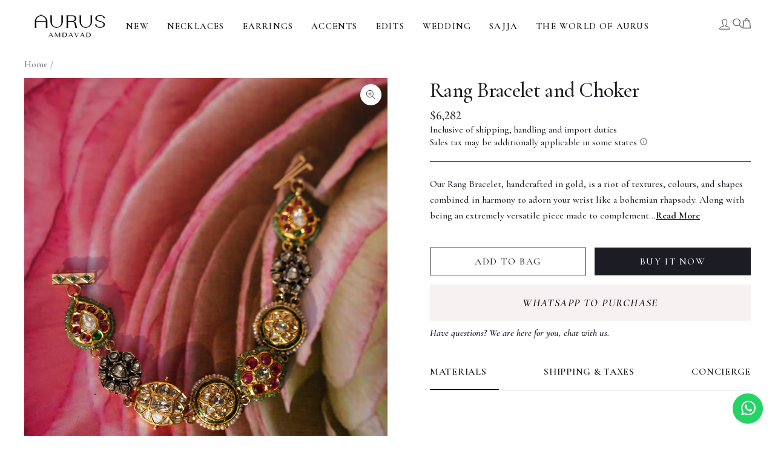

--- FILE ---
content_type: text/html; charset=utf-8
request_url: https://www.aurusjewels.com/en-ae/products/rang-colourful-gold-polki-and-diamond-bracelet
body_size: 59507
content:
<!doctype html>
<html class="no-js" lang="en" dir="ltr">
  <head>
    <meta charset="utf-8">
    <meta http-equiv="X-UA-Compatible" content="IE=edge,chrome=1">
    <meta name="viewport" content="width=device-width,initial-scale=1">
    <meta name="theme-color" content="#1c1c24">
    <link rel="canonical" href="https://www.aurusjewels.com/en-ae/products/rang-colourful-gold-polki-and-diamond-bracelet">
    <link rel="preconnect" href="https://cdn.shopify.com" crossorigin>
    <link rel="preconnect" href="https://fonts.shopifycdn.com" crossorigin>
    <link rel="dns-prefetch" href="https://productreviews.shopifycdn.com">
    <link rel="dns-prefetch" href="https://ajax.googleapis.com">
    <link rel="dns-prefetch" href="https://maps.googleapis.com">
    <link rel="dns-prefetch" href="https://maps.gstatic.com">
  <!-- Google Tag Manager: 9-Aug -->
<script>(function(w,d,s,l,i){w[l]=w[l]||[];w[l].push({'gtm.start':new Date().getTime(),event:'gtm.js'});var f=d.getElementsByTagName(s)[0],j=d.createElement(s),dl=l!='dataLayer'?'&l='+l:'';j.async=true;j.src='https://www.googletagmanager.com/gtm.js?id='+i+dl;f.parentNode.insertBefore(j,f);})(window,document,'script','dataLayer','GTM-5DWPT9N');</script>
<!-- End Google Tag Manager -->

    
    <script>
      (function(g,e,o,t,a,r,ge,tl,y,s){
        g.getElementsByTagName(o)[0].insertAdjacentHTML('afterbegin','<style id="georedirect1601299656501style">body{opacity:0.0 !important;}</style>');
        s=function(){g.getElementById('georedirect1601299656501style').innerHTML='body{opacity:1.0 !important;}';};
        t=g.getElementsByTagName(o)[0];y=g.createElement(e);y.async=true;
        y.src='https://g792337340.co/gr?id=-MIJtPsVJzJcjQRo6EtW&refurl='+g.referrer+'&winurl='+encodeURIComponent(window.location);
        t.parentNode.insertBefore(y,t);y.onerror=function(){s()};
        georedirect1601299656501loaded=function(redirect){var to=0;if(redirect){to=5000};
                                                          setTimeout(function(){s();},to)};
      })(document,'script','head');
    </script>
    
    
    <!-- Global site tag (gtag.js) - Google Ads: 465136917 -->

    
  
    <!-- Clarity Code -->  
    <script type="text/javascript">
    (function(c,l,a,r,i,t,y){
        c[a]=c[a]||function(){(c[a].q=c[a].q||[]).push(arguments)};
        t=l.createElement(r);t.async=1;t.src="https://www.clarity.ms/tag/"+i;
        y=l.getElementsByTagName(r)[0];y.parentNode.insertBefore(t,y);
    })(window, document, "clarity", "script", "sd4j54tzme");
</script><link rel="shortcut icon" href="//www.aurusjewels.com/cdn/shop/files/favicon_AurusArtboard_1_copy_12_32x32.jpg?v=1687175584" type="image/png" /><title>Rang Colourful Gold Polki And Diamond Bracelet
&ndash; Timeless Indian Jewelry | Aurus
</title>
<meta name="description" content="Our Rang Bracelet, handcrafted in gold, is a riot of textures, colours, and shapes combined in harmony to adorn your wrist like a bohemian rhapsody. Along with being an extremely versatile piece made to complement all your Indian outfits, the bracelet features a combination of pachhikaam, polki/uncut diamonds, and gems"><meta property="og:site_name" content="Timeless Indian Jewelry | Aurus">
  <meta property="og:url" content="https://www.aurusjewels.com/en-ae/products/rang-colourful-gold-polki-and-diamond-bracelet">
  <meta property="og:title" content="Rang Bracelet and Choker">
  <meta property="og:type" content="product">
  <meta property="og:description" content="Our Rang Bracelet, handcrafted in gold, is a riot of textures, colours, and shapes combined in harmony to adorn your wrist like a bohemian rhapsody. Along with being an extremely versatile piece made to complement all your Indian outfits, the bracelet features a combination of pachhikaam, polki/uncut diamonds, and gems"><meta property="og:image" content="http://www.aurusjewels.com/cdn/shop/files/RangBraceletandChoker.webp?v=1743859349">
    <meta property="og:image:secure_url" content="https://www.aurusjewels.com/cdn/shop/files/RangBraceletandChoker.webp?v=1743859349">
    <meta property="og:image:width" content="1080">
    <meta property="og:image:height" content="1350"><meta name="twitter:site" content="@">
  <meta name="twitter:card" content="summary_large_image">
  <meta name="twitter:title" content="Rang Bracelet and Choker">
  <meta name="twitter:description" content="Our Rang Bracelet, handcrafted in gold, is a riot of textures, colours, and shapes combined in harmony to adorn your wrist like a bohemian rhapsody. Along with being an extremely versatile piece made to complement all your Indian outfits, the bracelet features a combination of pachhikaam, polki/uncut diamonds, and gems">
<link rel="stylesheet" type="text/css" href="https://kenwheeler.github.io/slick/slick/slick.css" />
    <link rel="stylesheet" type="text/css" href="https://kenwheeler.github.io/slick/slick/slick-theme.css" />
    <link rel="stylesheet" href="https://cdn.jsdelivr.net/npm/swiper/swiper-bundle.min.css" />
    <link href="https://cdnjs.cloudflare.com/ajax/libs/nanogallery2/3.0.2/css/nanogallery2.min.css" rel="stylesheet" type="text/css">
  
    <link rel="preconnect" href="https://fonts.googleapis.com">
    <link rel="preconnect" href="https://fonts.gstatic.com" crossorigin>
    <link href="https://fonts.googleapis.com/css2?family=Cormorant+Garamond:wght@300;400;500;600;700&display=swap" rel="stylesheet"><style data-shopify>@font-face {
  font-family: Cormorant;
  font-weight: 500;
  font-style: normal;
  font-display: swap;
  src: url("//www.aurusjewels.com/cdn/fonts/cormorant/cormorant_n5.897f6a30ce53863d490505c0132c13f3a2107ba7.woff2") format("woff2"),
       url("//www.aurusjewels.com/cdn/fonts/cormorant/cormorant_n5.2886c5c58d0eba0663ec9f724d5eb310c99287bf.woff") format("woff");
}

  @font-face {
  font-family: Cormorant;
  font-weight: 500;
  font-style: normal;
  font-display: swap;
  src: url("//www.aurusjewels.com/cdn/fonts/cormorant/cormorant_n5.897f6a30ce53863d490505c0132c13f3a2107ba7.woff2") format("woff2"),
       url("//www.aurusjewels.com/cdn/fonts/cormorant/cormorant_n5.2886c5c58d0eba0663ec9f724d5eb310c99287bf.woff") format("woff");
}


  @font-face {
  font-family: Cormorant;
  font-weight: 600;
  font-style: normal;
  font-display: swap;
  src: url("//www.aurusjewels.com/cdn/fonts/cormorant/cormorant_n6.3930e9d27a43e1a6bc5a2b0efe8fe595cfa3bda5.woff2") format("woff2"),
       url("//www.aurusjewels.com/cdn/fonts/cormorant/cormorant_n6.f8314ab02a47b4a38ed5c78b31e8d1963c1cbe87.woff") format("woff");
}

  @font-face {
  font-family: Cormorant;
  font-weight: 500;
  font-style: italic;
  font-display: swap;
  src: url("//www.aurusjewels.com/cdn/fonts/cormorant/cormorant_i5.5f44803b5f0edb410d154f596e709a324a72bde3.woff2") format("woff2"),
       url("//www.aurusjewels.com/cdn/fonts/cormorant/cormorant_i5.a529d8c487f1e4d284473cc4a5502e52c8de247f.woff") format("woff");
}

  @font-face {
  font-family: Cormorant;
  font-weight: 600;
  font-style: italic;
  font-display: swap;
  src: url("//www.aurusjewels.com/cdn/fonts/cormorant/cormorant_i6.d9cec4523bc4837b1c96b94ecf1a29351fbd8199.woff2") format("woff2"),
       url("//www.aurusjewels.com/cdn/fonts/cormorant/cormorant_i6.d18564a4f17d4e508a5eefe333645fbb7817d176.woff") format("woff");
}

</style><link href="//www.aurusjewels.com/cdn/shop/t/81/assets/theme.css?v=170474100962408904811764836171" rel="stylesheet" type="text/css" media="all" />
    <link href="//www.aurusjewels.com/cdn/shop/t/81/assets/custom.css?v=165107920362572310601764918563" rel="stylesheet" type="text/css" media="all" />
    <link href="//www.aurusjewels.com/cdn/shop/t/81/assets/pages.css?v=111807689053715799821754897922" rel="stylesheet" type="text/css" media="all" />
<style data-shopify>@font-face {
    font-family: "snell_roundhand";
    src: url('//www.aurusjewels.com/cdn/shop/files/snellroundhand-webfont.woff2?v=10931902691381944449') format("woff2"),
         url('//www.aurusjewels.com/cdn/shop/files/snellroundhand-webfont.woff?v=13246785625776450272') format("woff");
    font-weight: 400;
    font-style: normal;
  }

  @font-face {
    font-family: "snell_roundhand";
    src: url('//www.aurusjewels.com/cdn/shop/files/snellroundhand-bold-webfont.woff2?v=10612147821327127198') format("woff2"),
         url('//www.aurusjewels.com/cdn/shop/files/snellroundhand-bold-webfont.woff?v=16101201989354878950') format("woff");
    font-weight: 700;
    font-style: normal;
  }

  @font-face {
    font-family: "snell_roundhand";
    src: url('//www.aurusjewels.com/cdn/shop/files/snellroundhand-black-webfont.woff2?v=17919128209790431648') format("woff2"),
         url('//www.aurusjewels.com/cdn/shop/files/snellroundhand-black-webfont.woff?v=6605346551528973297') format("woff");
    font-weight: 900;
    font-style: normal;
  }
@font-face {
    font-family: 'Cormorant Garamond';
    src: url('//www.aurusjewels.com/cdn/shop/files/CormorantGaramond-SemiBoldItalic.woff2?v=7377651467183999628') format('woff2'),
        url('//www.aurusjewels.com/cdn/shop/files/CormorantGaramond-SemiBoldItalic.woff?v=6688076307708330952') format('woff');
    font-weight: 600;
    font-style: italic;
    font-display: swap;
}
  /*@font-face {
    font-family: 'Cormorant Garamond';
    src: url('//www.aurusjewels.com/cdn/shop/files/cormorantgaramond-regular-webfont.woff2?v=1530837611509170606') format("woff2"),
         url('//www.aurusjewels.com/cdn/shop/files/cormorantgaramond-regular-webfont.woff?v=9082197887651621924') format("woff");
    font-weight: 400;
    font-style: normal;
  }

  @font-face {
    font-family: 'Cormorant Garamond';
    src: url('//www.aurusjewels.com/cdn/shop/files/cormorantgaramond-light-webfont.woff2?v=5308607579855379950') format("woff2"),
         url('//www.aurusjewels.com/cdn/shop/files/cormorantgaramond-light-webfont.woff?v=11911559661446253932') format("woff");
    font-weight: 300;
    font-style: normal;
  }

  @font-face {
    font-family: 'Cormorant Garamond';
    src: url('//www.aurusjewels.com/cdn/shop/files/cormorantgaramond-medium-webfont.woff2?v=17402714615566289514') format("woff2"),
         url('//www.aurusjewels.com/cdn/shop/files/cormorantgaramond-medium-webfont.woff?v=12624999145244808707') format("woff");
    font-weight: 500;
    font-style: normal;
  }

  @font-face {
    font-family: 'Cormorant Garamond';
    src: url('//www.aurusjewels.com/cdn/shop/files/cormorantgaramond-semibold-webfont.woff2?v=6952785753175724276') format("woff2"),
         url('//www.aurusjewels.com/cdn/shop/files/cormorantgaramond-semibold-webfont.woff?v=6119748086633288336') format("woff");
    font-weight: 600;
    font-style: normal;
  }

  @font-face {
    font-family: 'Cormorant Garamond';
    src: url('//www.aurusjewels.com/cdn/shop/files/cormorantgaramond-bold-webfont.woff2?v=9369610610102548772') format("woff2"),
         url('//www.aurusjewels.com/cdn/shop/files/cormorantgaramond-bold-webfont.woff?v=2743807090593772571') format("woff");
    font-weight: 700;
    font-style: normal;
  }
*/
  
  :root {
    --typeHeaderPrimary: 'Cormorant Garamond';
    --typeHeaderFallback: serif;
    --typeHeaderSize: 36px;
    --typeHeaderWeight: 500;
    --typeHeaderLineHeight: 1;
    --typeHeaderSpacing: 0.0em;

    --typeBasePrimary: 'Cormorant Garamond';
    --typeBaseFallback: serif;
    --typeBaseSize: 18px;
    --typeBaseWeight: 500;
    --typeBaseSpacing: 0.0em;
    --typeBaseLineHeight: 1.4;

    --typeCollectionTitle: 20px;

    --iconWeight: 2px;
    --iconLinecaps: miter;

    
      --buttonRadius: 0px;
    

    --colorGridOverlayOpacity: 0.1;
  }

  .placeholder-content {
    background-image: linear-gradient(100deg, #ffffff 40%, #f7f7f7 63%, #ffffff 79%);
  }</style><script>
      document.documentElement.className = document.documentElement.className.replace('no-js', 'js');
  
      window.theme = window.theme || {};
      theme.routes = {
        home: "/en-ae",
        cart: "/en-ae/cart.js",
        cartPage: "/en-ae/cart",
        cartAdd: "/en-ae/cart/add.js",
        cartChange: "/en-ae/cart/change.js",
        search: "/en-ae/search",
        predictive_url: "/en-ae/search/suggest"
      };
      theme.strings = {
        soldOut: "Sold Out",
        unavailable: "Unavailable",
        inStockLabel: "In stock, ready to ship",
        oneStockLabel: "Low stock - [count] item left",
        otherStockLabel: "Low stock - [count] items left",
        willNotShipUntil: "Ready to ship [date]",
        willBeInStockAfter: "Back in stock [date]",
        waitingForStock: "Inventory on the way",
        savePrice: "Save [saved_amount]",
        cartEmpty: "Your cart is currently empty.",
        cartTermsConfirmation: "You must agree with the terms and conditions of sales to check out",
        searchCollections: "Collections:",
        searchPages: "Pages:",
        searchArticles: "Articles:",
        productFrom: "from ",
        maxQuantity: "You can only have [quantity] of [title] in your cart."
      };
      theme.settings = {
        cartType: "drawer",
        isCustomerTemplate: false,
        moneyFormat: "\u003cspan class=hidden\u003e${{ amount_no_decimals}}\u003c\/span\u003e",
        saveType: "dollar",
        productImageSize: "natural",
        productImageCover: false,
        predictiveSearch: false,
        predictiveSearchType: "product,article,page,collection",
        predictiveSearchVendor: false,
        predictiveSearchPrice: false,
        quickView: false,
        themeName: 'Base 2.0',
        themeVersion: "0.2.7"
      };
    </script>
  
    <script>window.performance && window.performance.mark && window.performance.mark('shopify.content_for_header.start');</script><meta name="google-site-verification" content="KmEgT5K8ZooWAfPdveCvu45F5Shvx-D-ARNNUKMa5vI">
<meta id="shopify-digital-wallet" name="shopify-digital-wallet" content="/21963271/digital_wallets/dialog">
<meta name="shopify-checkout-api-token" content="5e868131ada462c58101622f8381bd5c">
<meta id="in-context-paypal-metadata" data-shop-id="21963271" data-venmo-supported="true" data-environment="production" data-locale="en_US" data-paypal-v4="true" data-currency="USD">
<link rel="alternate" hreflang="x-default" href="https://www.aurusjewels.com/products/rang-colourful-gold-polki-and-diamond-bracelet">
<link rel="alternate" hreflang="en" href="https://www.aurusjewels.com/products/rang-colourful-gold-polki-and-diamond-bracelet">
<link rel="alternate" hreflang="en-AE" href="https://www.aurusjewels.com/en-ae/products/rang-colourful-gold-polki-and-diamond-bracelet">
<link rel="alternate" type="application/json+oembed" href="https://www.aurusjewels.com/en-ae/products/rang-colourful-gold-polki-and-diamond-bracelet.oembed">
<script async="async" src="/checkouts/internal/preloads.js?locale=en-AE"></script>
<script id="shopify-features" type="application/json">{"accessToken":"5e868131ada462c58101622f8381bd5c","betas":["rich-media-storefront-analytics"],"domain":"www.aurusjewels.com","predictiveSearch":true,"shopId":21963271,"locale":"en"}</script>
<script>var Shopify = Shopify || {};
Shopify.shop = "aurusjewels.myshopify.com";
Shopify.locale = "en";
Shopify.currency = {"active":"USD","rate":"1.0"};
Shopify.country = "AE";
Shopify.theme = {"name":"Wizzy Aurus Jewels 11 August 2025","id":151905534204,"schema_name":"Base 2.0","schema_version":"0.2.7","theme_store_id":null,"role":"main"};
Shopify.theme.handle = "null";
Shopify.theme.style = {"id":null,"handle":null};
Shopify.cdnHost = "www.aurusjewels.com/cdn";
Shopify.routes = Shopify.routes || {};
Shopify.routes.root = "/en-ae/";</script>
<script type="module">!function(o){(o.Shopify=o.Shopify||{}).modules=!0}(window);</script>
<script>!function(o){function n(){var o=[];function n(){o.push(Array.prototype.slice.apply(arguments))}return n.q=o,n}var t=o.Shopify=o.Shopify||{};t.loadFeatures=n(),t.autoloadFeatures=n()}(window);</script>
<script id="shop-js-analytics" type="application/json">{"pageType":"product"}</script>
<script defer="defer" async type="module" src="//www.aurusjewels.com/cdn/shopifycloud/shop-js/modules/v2/client.init-shop-cart-sync_BT-GjEfc.en.esm.js"></script>
<script defer="defer" async type="module" src="//www.aurusjewels.com/cdn/shopifycloud/shop-js/modules/v2/chunk.common_D58fp_Oc.esm.js"></script>
<script defer="defer" async type="module" src="//www.aurusjewels.com/cdn/shopifycloud/shop-js/modules/v2/chunk.modal_xMitdFEc.esm.js"></script>
<script type="module">
  await import("//www.aurusjewels.com/cdn/shopifycloud/shop-js/modules/v2/client.init-shop-cart-sync_BT-GjEfc.en.esm.js");
await import("//www.aurusjewels.com/cdn/shopifycloud/shop-js/modules/v2/chunk.common_D58fp_Oc.esm.js");
await import("//www.aurusjewels.com/cdn/shopifycloud/shop-js/modules/v2/chunk.modal_xMitdFEc.esm.js");

  window.Shopify.SignInWithShop?.initShopCartSync?.({"fedCMEnabled":true,"windoidEnabled":true});

</script>
<script>(function() {
  var isLoaded = false;
  function asyncLoad() {
    if (isLoaded) return;
    isLoaded = true;
    var urls = ["\/\/searchserverapi.com\/widgets\/shopify\/init.js?a=2T4E5X7H6P\u0026shop=aurusjewels.myshopify.com"];
    for (var i = 0; i < urls.length; i++) {
      var s = document.createElement('script');
      s.type = 'text/javascript';
      s.async = true;
      s.src = urls[i];
      var x = document.getElementsByTagName('script')[0];
      x.parentNode.insertBefore(s, x);
    }
  };
  if(window.attachEvent) {
    window.attachEvent('onload', asyncLoad);
  } else {
    window.addEventListener('load', asyncLoad, false);
  }
})();</script>
<script id="__st">var __st={"a":21963271,"offset":-18000,"reqid":"e803c70d-6e76-40dd-a51b-e743725fb9ff-1769459979","pageurl":"www.aurusjewels.com\/en-ae\/products\/rang-colourful-gold-polki-and-diamond-bracelet","u":"1b02c3c4e7bd","p":"product","rtyp":"product","rid":4827514437711};</script>
<script>window.ShopifyPaypalV4VisibilityTracking = true;</script>
<script id="captcha-bootstrap">!function(){'use strict';const t='contact',e='account',n='new_comment',o=[[t,t],['blogs',n],['comments',n],[t,'customer']],c=[[e,'customer_login'],[e,'guest_login'],[e,'recover_customer_password'],[e,'create_customer']],r=t=>t.map((([t,e])=>`form[action*='/${t}']:not([data-nocaptcha='true']) input[name='form_type'][value='${e}']`)).join(','),a=t=>()=>t?[...document.querySelectorAll(t)].map((t=>t.form)):[];function s(){const t=[...o],e=r(t);return a(e)}const i='password',u='form_key',d=['recaptcha-v3-token','g-recaptcha-response','h-captcha-response',i],f=()=>{try{return window.sessionStorage}catch{return}},m='__shopify_v',_=t=>t.elements[u];function p(t,e,n=!1){try{const o=window.sessionStorage,c=JSON.parse(o.getItem(e)),{data:r}=function(t){const{data:e,action:n}=t;return t[m]||n?{data:e,action:n}:{data:t,action:n}}(c);for(const[e,n]of Object.entries(r))t.elements[e]&&(t.elements[e].value=n);n&&o.removeItem(e)}catch(o){console.error('form repopulation failed',{error:o})}}const l='form_type',E='cptcha';function T(t){t.dataset[E]=!0}const w=window,h=w.document,L='Shopify',v='ce_forms',y='captcha';let A=!1;((t,e)=>{const n=(g='f06e6c50-85a8-45c8-87d0-21a2b65856fe',I='https://cdn.shopify.com/shopifycloud/storefront-forms-hcaptcha/ce_storefront_forms_captcha_hcaptcha.v1.5.2.iife.js',D={infoText:'Protected by hCaptcha',privacyText:'Privacy',termsText:'Terms'},(t,e,n)=>{const o=w[L][v],c=o.bindForm;if(c)return c(t,g,e,D).then(n);var r;o.q.push([[t,g,e,D],n]),r=I,A||(h.body.append(Object.assign(h.createElement('script'),{id:'captcha-provider',async:!0,src:r})),A=!0)});var g,I,D;w[L]=w[L]||{},w[L][v]=w[L][v]||{},w[L][v].q=[],w[L][y]=w[L][y]||{},w[L][y].protect=function(t,e){n(t,void 0,e),T(t)},Object.freeze(w[L][y]),function(t,e,n,w,h,L){const[v,y,A,g]=function(t,e,n){const i=e?o:[],u=t?c:[],d=[...i,...u],f=r(d),m=r(i),_=r(d.filter((([t,e])=>n.includes(e))));return[a(f),a(m),a(_),s()]}(w,h,L),I=t=>{const e=t.target;return e instanceof HTMLFormElement?e:e&&e.form},D=t=>v().includes(t);t.addEventListener('submit',(t=>{const e=I(t);if(!e)return;const n=D(e)&&!e.dataset.hcaptchaBound&&!e.dataset.recaptchaBound,o=_(e),c=g().includes(e)&&(!o||!o.value);(n||c)&&t.preventDefault(),c&&!n&&(function(t){try{if(!f())return;!function(t){const e=f();if(!e)return;const n=_(t);if(!n)return;const o=n.value;o&&e.removeItem(o)}(t);const e=Array.from(Array(32),(()=>Math.random().toString(36)[2])).join('');!function(t,e){_(t)||t.append(Object.assign(document.createElement('input'),{type:'hidden',name:u})),t.elements[u].value=e}(t,e),function(t,e){const n=f();if(!n)return;const o=[...t.querySelectorAll(`input[type='${i}']`)].map((({name:t})=>t)),c=[...d,...o],r={};for(const[a,s]of new FormData(t).entries())c.includes(a)||(r[a]=s);n.setItem(e,JSON.stringify({[m]:1,action:t.action,data:r}))}(t,e)}catch(e){console.error('failed to persist form',e)}}(e),e.submit())}));const S=(t,e)=>{t&&!t.dataset[E]&&(n(t,e.some((e=>e===t))),T(t))};for(const o of['focusin','change'])t.addEventListener(o,(t=>{const e=I(t);D(e)&&S(e,y())}));const B=e.get('form_key'),M=e.get(l),P=B&&M;t.addEventListener('DOMContentLoaded',(()=>{const t=y();if(P)for(const e of t)e.elements[l].value===M&&p(e,B);[...new Set([...A(),...v().filter((t=>'true'===t.dataset.shopifyCaptcha))])].forEach((e=>S(e,t)))}))}(h,new URLSearchParams(w.location.search),n,t,e,['guest_login'])})(!0,!0)}();</script>
<script integrity="sha256-4kQ18oKyAcykRKYeNunJcIwy7WH5gtpwJnB7kiuLZ1E=" data-source-attribution="shopify.loadfeatures" defer="defer" src="//www.aurusjewels.com/cdn/shopifycloud/storefront/assets/storefront/load_feature-a0a9edcb.js" crossorigin="anonymous"></script>
<script data-source-attribution="shopify.dynamic_checkout.dynamic.init">var Shopify=Shopify||{};Shopify.PaymentButton=Shopify.PaymentButton||{isStorefrontPortableWallets:!0,init:function(){window.Shopify.PaymentButton.init=function(){};var t=document.createElement("script");t.src="https://www.aurusjewels.com/cdn/shopifycloud/portable-wallets/latest/portable-wallets.en.js",t.type="module",document.head.appendChild(t)}};
</script>
<script data-source-attribution="shopify.dynamic_checkout.buyer_consent">
  function portableWalletsHideBuyerConsent(e){var t=document.getElementById("shopify-buyer-consent"),n=document.getElementById("shopify-subscription-policy-button");t&&n&&(t.classList.add("hidden"),t.setAttribute("aria-hidden","true"),n.removeEventListener("click",e))}function portableWalletsShowBuyerConsent(e){var t=document.getElementById("shopify-buyer-consent"),n=document.getElementById("shopify-subscription-policy-button");t&&n&&(t.classList.remove("hidden"),t.removeAttribute("aria-hidden"),n.addEventListener("click",e))}window.Shopify?.PaymentButton&&(window.Shopify.PaymentButton.hideBuyerConsent=portableWalletsHideBuyerConsent,window.Shopify.PaymentButton.showBuyerConsent=portableWalletsShowBuyerConsent);
</script>
<script>
  function portableWalletsCleanup(e){e&&e.src&&console.error("Failed to load portable wallets script "+e.src);var t=document.querySelectorAll("shopify-accelerated-checkout .shopify-payment-button__skeleton, shopify-accelerated-checkout-cart .wallet-cart-button__skeleton"),e=document.getElementById("shopify-buyer-consent");for(let e=0;e<t.length;e++)t[e].remove();e&&e.remove()}function portableWalletsNotLoadedAsModule(e){e instanceof ErrorEvent&&"string"==typeof e.message&&e.message.includes("import.meta")&&"string"==typeof e.filename&&e.filename.includes("portable-wallets")&&(window.removeEventListener("error",portableWalletsNotLoadedAsModule),window.Shopify.PaymentButton.failedToLoad=e,"loading"===document.readyState?document.addEventListener("DOMContentLoaded",window.Shopify.PaymentButton.init):window.Shopify.PaymentButton.init())}window.addEventListener("error",portableWalletsNotLoadedAsModule);
</script>

<script type="module" src="https://www.aurusjewels.com/cdn/shopifycloud/portable-wallets/latest/portable-wallets.en.js" onError="portableWalletsCleanup(this)" crossorigin="anonymous"></script>
<script nomodule>
  document.addEventListener("DOMContentLoaded", portableWalletsCleanup);
</script>

<link id="shopify-accelerated-checkout-styles" rel="stylesheet" media="screen" href="https://www.aurusjewels.com/cdn/shopifycloud/portable-wallets/latest/accelerated-checkout-backwards-compat.css" crossorigin="anonymous">
<style id="shopify-accelerated-checkout-cart">
        #shopify-buyer-consent {
  margin-top: 1em;
  display: inline-block;
  width: 100%;
}

#shopify-buyer-consent.hidden {
  display: none;
}

#shopify-subscription-policy-button {
  background: none;
  border: none;
  padding: 0;
  text-decoration: underline;
  font-size: inherit;
  cursor: pointer;
}

#shopify-subscription-policy-button::before {
  box-shadow: none;
}

      </style>

<script>window.performance && window.performance.mark && window.performance.mark('shopify.content_for_header.end');</script>
  
    <script src="//www.aurusjewels.com/cdn/shop/t/81/assets/vendor-scripts-v11.js" defer="defer"></script><script src="//www.aurusjewels.com/cdn/shop/t/81/assets/theme.js?v=99318852240264156421764918610" defer="defer"></script>
    <script src="//www.aurusjewels.com/cdn/shop/t/81/assets/custom.js?v=31054276242109414571755070560" defer="defer"></script><!--CLARTITY CODE-->
<script type="text/javascript">
    (function(c,l,a,r,i,t,y){
        c[a]=c[a]||function(){(c[a].q=c[a].q||[]).push(arguments)};
        t=l.createElement(r);t.async=1;t.src="https://www.clarity.ms/tag/"+i;
        y=l.getElementsByTagName(r)[0];y.parentNode.insertBefore(t,y);
    })(window, document, "clarity", "script", "lvenxgrkms");
</script>
  


    
<!-- BEGIN app block: shopify://apps/wizzy-search-filters/blocks/wizzy-head-assets/ae8fbc14-43c6-4ce2-b5bc-819d4b1052f6 --><!-- Wizzy Code Starts -->



<!-- BEGIN app snippet: css_variables_default -->



<style>
    :root {
        --wizzy-primary: #54a5cd;
    }
</style><!-- END app snippet -->



    

    <script type="text/javascript">
        window.wizzyLazyAssets={
        assets:{
            styles:[],
            scripts:[]
        },
        loadCssFile(url){
            var link = document.createElement("link");
            link.rel = "stylesheet";
            link.type = "text/css";
            link.href = url;
            document.head.appendChild(link);
        },
        loadJsFile(url){
            var script = document.createElement("script");
            script.type = "text/javascript";
            script.src = url;
            document.head.appendChild(script)
        },
        loadLazyAssets(){
            for (var i in this.assets.styles){
                this.loadCssFile(this.assets.styles[i]);
            }
            for (var i in this.assets.scripts){
                this.loadJsFile(this.assets.scripts[i]);
            }
        },
        push(url,type){
            if(this.assets.hasOwnProperty(type) && typeof this.assets[type] == 'object') {
                var assetKey= this.assets[type].length;
                this.assets[type][assetKey] = url;
            }
        },
        load(){
            this.loadLazyAssets();
        }
    };

    window.wizzyLazyAssets.push("https://cdn.shopify.com/extensions/019b0cbb-6f9d-7f32-be35-474e20a28221/wizzy-search-filters-2-55/assets/wizzyFrontend.min.css",'styles');
    window.wizzyLazyAssets.push("https://cdn.shopify.com/extensions/019b0cbb-6f9d-7f32-be35-474e20a28221/wizzy-search-filters-2-55/assets/wizzyCustom.css",'styles');

</script>



<!-- Wizzy Code Ends -->

<!-- END app block --><link href="https://monorail-edge.shopifysvc.com" rel="dns-prefetch">
<script>(function(){if ("sendBeacon" in navigator && "performance" in window) {try {var session_token_from_headers = performance.getEntriesByType('navigation')[0].serverTiming.find(x => x.name == '_s').description;} catch {var session_token_from_headers = undefined;}var session_cookie_matches = document.cookie.match(/_shopify_s=([^;]*)/);var session_token_from_cookie = session_cookie_matches && session_cookie_matches.length === 2 ? session_cookie_matches[1] : "";var session_token = session_token_from_headers || session_token_from_cookie || "";function handle_abandonment_event(e) {var entries = performance.getEntries().filter(function(entry) {return /monorail-edge.shopifysvc.com/.test(entry.name);});if (!window.abandonment_tracked && entries.length === 0) {window.abandonment_tracked = true;var currentMs = Date.now();var navigation_start = performance.timing.navigationStart;var payload = {shop_id: 21963271,url: window.location.href,navigation_start,duration: currentMs - navigation_start,session_token,page_type: "product"};window.navigator.sendBeacon("https://monorail-edge.shopifysvc.com/v1/produce", JSON.stringify({schema_id: "online_store_buyer_site_abandonment/1.1",payload: payload,metadata: {event_created_at_ms: currentMs,event_sent_at_ms: currentMs}}));}}window.addEventListener('pagehide', handle_abandonment_event);}}());</script>
<script id="web-pixels-manager-setup">(function e(e,d,r,n,o){if(void 0===o&&(o={}),!Boolean(null===(a=null===(i=window.Shopify)||void 0===i?void 0:i.analytics)||void 0===a?void 0:a.replayQueue)){var i,a;window.Shopify=window.Shopify||{};var t=window.Shopify;t.analytics=t.analytics||{};var s=t.analytics;s.replayQueue=[],s.publish=function(e,d,r){return s.replayQueue.push([e,d,r]),!0};try{self.performance.mark("wpm:start")}catch(e){}var l=function(){var e={modern:/Edge?\/(1{2}[4-9]|1[2-9]\d|[2-9]\d{2}|\d{4,})\.\d+(\.\d+|)|Firefox\/(1{2}[4-9]|1[2-9]\d|[2-9]\d{2}|\d{4,})\.\d+(\.\d+|)|Chrom(ium|e)\/(9{2}|\d{3,})\.\d+(\.\d+|)|(Maci|X1{2}).+ Version\/(15\.\d+|(1[6-9]|[2-9]\d|\d{3,})\.\d+)([,.]\d+|)( \(\w+\)|)( Mobile\/\w+|) Safari\/|Chrome.+OPR\/(9{2}|\d{3,})\.\d+\.\d+|(CPU[ +]OS|iPhone[ +]OS|CPU[ +]iPhone|CPU IPhone OS|CPU iPad OS)[ +]+(15[._]\d+|(1[6-9]|[2-9]\d|\d{3,})[._]\d+)([._]\d+|)|Android:?[ /-](13[3-9]|1[4-9]\d|[2-9]\d{2}|\d{4,})(\.\d+|)(\.\d+|)|Android.+Firefox\/(13[5-9]|1[4-9]\d|[2-9]\d{2}|\d{4,})\.\d+(\.\d+|)|Android.+Chrom(ium|e)\/(13[3-9]|1[4-9]\d|[2-9]\d{2}|\d{4,})\.\d+(\.\d+|)|SamsungBrowser\/([2-9]\d|\d{3,})\.\d+/,legacy:/Edge?\/(1[6-9]|[2-9]\d|\d{3,})\.\d+(\.\d+|)|Firefox\/(5[4-9]|[6-9]\d|\d{3,})\.\d+(\.\d+|)|Chrom(ium|e)\/(5[1-9]|[6-9]\d|\d{3,})\.\d+(\.\d+|)([\d.]+$|.*Safari\/(?![\d.]+ Edge\/[\d.]+$))|(Maci|X1{2}).+ Version\/(10\.\d+|(1[1-9]|[2-9]\d|\d{3,})\.\d+)([,.]\d+|)( \(\w+\)|)( Mobile\/\w+|) Safari\/|Chrome.+OPR\/(3[89]|[4-9]\d|\d{3,})\.\d+\.\d+|(CPU[ +]OS|iPhone[ +]OS|CPU[ +]iPhone|CPU IPhone OS|CPU iPad OS)[ +]+(10[._]\d+|(1[1-9]|[2-9]\d|\d{3,})[._]\d+)([._]\d+|)|Android:?[ /-](13[3-9]|1[4-9]\d|[2-9]\d{2}|\d{4,})(\.\d+|)(\.\d+|)|Mobile Safari.+OPR\/([89]\d|\d{3,})\.\d+\.\d+|Android.+Firefox\/(13[5-9]|1[4-9]\d|[2-9]\d{2}|\d{4,})\.\d+(\.\d+|)|Android.+Chrom(ium|e)\/(13[3-9]|1[4-9]\d|[2-9]\d{2}|\d{4,})\.\d+(\.\d+|)|Android.+(UC? ?Browser|UCWEB|U3)[ /]?(15\.([5-9]|\d{2,})|(1[6-9]|[2-9]\d|\d{3,})\.\d+)\.\d+|SamsungBrowser\/(5\.\d+|([6-9]|\d{2,})\.\d+)|Android.+MQ{2}Browser\/(14(\.(9|\d{2,})|)|(1[5-9]|[2-9]\d|\d{3,})(\.\d+|))(\.\d+|)|K[Aa][Ii]OS\/(3\.\d+|([4-9]|\d{2,})\.\d+)(\.\d+|)/},d=e.modern,r=e.legacy,n=navigator.userAgent;return n.match(d)?"modern":n.match(r)?"legacy":"unknown"}(),u="modern"===l?"modern":"legacy",c=(null!=n?n:{modern:"",legacy:""})[u],f=function(e){return[e.baseUrl,"/wpm","/b",e.hashVersion,"modern"===e.buildTarget?"m":"l",".js"].join("")}({baseUrl:d,hashVersion:r,buildTarget:u}),m=function(e){var d=e.version,r=e.bundleTarget,n=e.surface,o=e.pageUrl,i=e.monorailEndpoint;return{emit:function(e){var a=e.status,t=e.errorMsg,s=(new Date).getTime(),l=JSON.stringify({metadata:{event_sent_at_ms:s},events:[{schema_id:"web_pixels_manager_load/3.1",payload:{version:d,bundle_target:r,page_url:o,status:a,surface:n,error_msg:t},metadata:{event_created_at_ms:s}}]});if(!i)return console&&console.warn&&console.warn("[Web Pixels Manager] No Monorail endpoint provided, skipping logging."),!1;try{return self.navigator.sendBeacon.bind(self.navigator)(i,l)}catch(e){}var u=new XMLHttpRequest;try{return u.open("POST",i,!0),u.setRequestHeader("Content-Type","text/plain"),u.send(l),!0}catch(e){return console&&console.warn&&console.warn("[Web Pixels Manager] Got an unhandled error while logging to Monorail."),!1}}}}({version:r,bundleTarget:l,surface:e.surface,pageUrl:self.location.href,monorailEndpoint:e.monorailEndpoint});try{o.browserTarget=l,function(e){var d=e.src,r=e.async,n=void 0===r||r,o=e.onload,i=e.onerror,a=e.sri,t=e.scriptDataAttributes,s=void 0===t?{}:t,l=document.createElement("script"),u=document.querySelector("head"),c=document.querySelector("body");if(l.async=n,l.src=d,a&&(l.integrity=a,l.crossOrigin="anonymous"),s)for(var f in s)if(Object.prototype.hasOwnProperty.call(s,f))try{l.dataset[f]=s[f]}catch(e){}if(o&&l.addEventListener("load",o),i&&l.addEventListener("error",i),u)u.appendChild(l);else{if(!c)throw new Error("Did not find a head or body element to append the script");c.appendChild(l)}}({src:f,async:!0,onload:function(){if(!function(){var e,d;return Boolean(null===(d=null===(e=window.Shopify)||void 0===e?void 0:e.analytics)||void 0===d?void 0:d.initialized)}()){var d=window.webPixelsManager.init(e)||void 0;if(d){var r=window.Shopify.analytics;r.replayQueue.forEach((function(e){var r=e[0],n=e[1],o=e[2];d.publishCustomEvent(r,n,o)})),r.replayQueue=[],r.publish=d.publishCustomEvent,r.visitor=d.visitor,r.initialized=!0}}},onerror:function(){return m.emit({status:"failed",errorMsg:"".concat(f," has failed to load")})},sri:function(e){var d=/^sha384-[A-Za-z0-9+/=]+$/;return"string"==typeof e&&d.test(e)}(c)?c:"",scriptDataAttributes:o}),m.emit({status:"loading"})}catch(e){m.emit({status:"failed",errorMsg:(null==e?void 0:e.message)||"Unknown error"})}}})({shopId: 21963271,storefrontBaseUrl: "https://www.aurusjewels.com",extensionsBaseUrl: "https://extensions.shopifycdn.com/cdn/shopifycloud/web-pixels-manager",monorailEndpoint: "https://monorail-edge.shopifysvc.com/unstable/produce_batch",surface: "storefront-renderer",enabledBetaFlags: ["2dca8a86"],webPixelsConfigList: [{"id":"1126105340","configuration":"{\"accountID\":\"0929edf05b2411f0a8790a0c8095feae\"}","eventPayloadVersion":"v1","runtimeContext":"STRICT","scriptVersion":"a0022c359cd1930da42caf20b49798e5","type":"APP","apiClientId":6854537,"privacyPurposes":["ANALYTICS","MARKETING","SALE_OF_DATA"],"dataSharingAdjustments":{"protectedCustomerApprovalScopes":["read_customer_personal_data"]}},{"id":"478937340","configuration":"{\"config\":\"{\\\"pixel_id\\\":\\\"G-QWFK5L8CKQ\\\",\\\"google_tag_ids\\\":[\\\"G-QWFK5L8CKQ\\\",\\\"AW-465136917\\\",\\\"GT-K4V38XB\\\"],\\\"target_country\\\":\\\"US\\\",\\\"gtag_events\\\":[{\\\"type\\\":\\\"search\\\",\\\"action_label\\\":[\\\"G-QWFK5L8CKQ\\\",\\\"AW-465136917\\\/nzx2CPrh09YCEJXa5d0B\\\"]},{\\\"type\\\":\\\"begin_checkout\\\",\\\"action_label\\\":[\\\"G-QWFK5L8CKQ\\\",\\\"AW-465136917\\\/ZioJCPfh09YCEJXa5d0B\\\"]},{\\\"type\\\":\\\"view_item\\\",\\\"action_label\\\":[\\\"G-QWFK5L8CKQ\\\",\\\"AW-465136917\\\/ztnOCPHh09YCEJXa5d0B\\\",\\\"MC-1C76JPP6XQ\\\"]},{\\\"type\\\":\\\"purchase\\\",\\\"action_label\\\":[\\\"G-QWFK5L8CKQ\\\",\\\"AW-465136917\\\/rzjxCO7h09YCEJXa5d0B\\\",\\\"MC-1C76JPP6XQ\\\"]},{\\\"type\\\":\\\"page_view\\\",\\\"action_label\\\":[\\\"G-QWFK5L8CKQ\\\",\\\"AW-465136917\\\/h-ljCOvh09YCEJXa5d0B\\\",\\\"MC-1C76JPP6XQ\\\"]},{\\\"type\\\":\\\"add_payment_info\\\",\\\"action_label\\\":[\\\"G-QWFK5L8CKQ\\\",\\\"AW-465136917\\\/jlCFCIPl09YCEJXa5d0B\\\"]},{\\\"type\\\":\\\"add_to_cart\\\",\\\"action_label\\\":[\\\"G-QWFK5L8CKQ\\\",\\\"AW-465136917\\\/EIpZCPTh09YCEJXa5d0B\\\"]}],\\\"enable_monitoring_mode\\\":false}\"}","eventPayloadVersion":"v1","runtimeContext":"OPEN","scriptVersion":"b2a88bafab3e21179ed38636efcd8a93","type":"APP","apiClientId":1780363,"privacyPurposes":[],"dataSharingAdjustments":{"protectedCustomerApprovalScopes":["read_customer_address","read_customer_email","read_customer_name","read_customer_personal_data","read_customer_phone"]}},{"id":"192545020","configuration":"{\"pixel_id\":\"403055114266534\",\"pixel_type\":\"facebook_pixel\",\"metaapp_system_user_token\":\"-\"}","eventPayloadVersion":"v1","runtimeContext":"OPEN","scriptVersion":"ca16bc87fe92b6042fbaa3acc2fbdaa6","type":"APP","apiClientId":2329312,"privacyPurposes":["ANALYTICS","MARKETING","SALE_OF_DATA"],"dataSharingAdjustments":{"protectedCustomerApprovalScopes":["read_customer_address","read_customer_email","read_customer_name","read_customer_personal_data","read_customer_phone"]}},{"id":"94306556","configuration":"{\"tagID\":\"2613126704312\"}","eventPayloadVersion":"v1","runtimeContext":"STRICT","scriptVersion":"18031546ee651571ed29edbe71a3550b","type":"APP","apiClientId":3009811,"privacyPurposes":["ANALYTICS","MARKETING","SALE_OF_DATA"],"dataSharingAdjustments":{"protectedCustomerApprovalScopes":["read_customer_address","read_customer_email","read_customer_name","read_customer_personal_data","read_customer_phone"]}},{"id":"shopify-app-pixel","configuration":"{}","eventPayloadVersion":"v1","runtimeContext":"STRICT","scriptVersion":"0450","apiClientId":"shopify-pixel","type":"APP","privacyPurposes":["ANALYTICS","MARKETING"]},{"id":"shopify-custom-pixel","eventPayloadVersion":"v1","runtimeContext":"LAX","scriptVersion":"0450","apiClientId":"shopify-pixel","type":"CUSTOM","privacyPurposes":["ANALYTICS","MARKETING"]}],isMerchantRequest: false,initData: {"shop":{"name":"Timeless Indian Jewelry | Aurus","paymentSettings":{"currencyCode":"USD"},"myshopifyDomain":"aurusjewels.myshopify.com","countryCode":"US","storefrontUrl":"https:\/\/www.aurusjewels.com\/en-ae"},"customer":null,"cart":null,"checkout":null,"productVariants":[{"price":{"amount":6282.0,"currencyCode":"USD"},"product":{"title":"Rang Bracelet and Choker","vendor":"AURUS | Fine Jewellery | Shop Online or Customize","id":"4827514437711","untranslatedTitle":"Rang Bracelet and Choker","url":"\/en-ae\/products\/rang-colourful-gold-polki-and-diamond-bracelet","type":"Necklaces"},"id":"32710607339599","image":{"src":"\/\/www.aurusjewels.com\/cdn\/shop\/files\/RangBraceletandChoker.webp?v=1743859349"},"sku":"","title":"Default Title","untranslatedTitle":"Default Title"}],"purchasingCompany":null},},"https://www.aurusjewels.com/cdn","fcfee988w5aeb613cpc8e4bc33m6693e112",{"modern":"","legacy":""},{"shopId":"21963271","storefrontBaseUrl":"https:\/\/www.aurusjewels.com","extensionBaseUrl":"https:\/\/extensions.shopifycdn.com\/cdn\/shopifycloud\/web-pixels-manager","surface":"storefront-renderer","enabledBetaFlags":"[\"2dca8a86\"]","isMerchantRequest":"false","hashVersion":"fcfee988w5aeb613cpc8e4bc33m6693e112","publish":"custom","events":"[[\"page_viewed\",{}],[\"product_viewed\",{\"productVariant\":{\"price\":{\"amount\":6282.0,\"currencyCode\":\"USD\"},\"product\":{\"title\":\"Rang Bracelet and Choker\",\"vendor\":\"AURUS | Fine Jewellery | Shop Online or Customize\",\"id\":\"4827514437711\",\"untranslatedTitle\":\"Rang Bracelet and Choker\",\"url\":\"\/en-ae\/products\/rang-colourful-gold-polki-and-diamond-bracelet\",\"type\":\"Necklaces\"},\"id\":\"32710607339599\",\"image\":{\"src\":\"\/\/www.aurusjewels.com\/cdn\/shop\/files\/RangBraceletandChoker.webp?v=1743859349\"},\"sku\":\"\",\"title\":\"Default Title\",\"untranslatedTitle\":\"Default Title\"}}]]"});</script><script>
  window.ShopifyAnalytics = window.ShopifyAnalytics || {};
  window.ShopifyAnalytics.meta = window.ShopifyAnalytics.meta || {};
  window.ShopifyAnalytics.meta.currency = 'USD';
  var meta = {"product":{"id":4827514437711,"gid":"gid:\/\/shopify\/Product\/4827514437711","vendor":"AURUS | Fine Jewellery | Shop Online or Customize","type":"Necklaces","handle":"rang-colourful-gold-polki-and-diamond-bracelet","variants":[{"id":32710607339599,"price":628200,"name":"Rang Bracelet and Choker","public_title":null,"sku":""}],"remote":false},"page":{"pageType":"product","resourceType":"product","resourceId":4827514437711,"requestId":"e803c70d-6e76-40dd-a51b-e743725fb9ff-1769459979"}};
  for (var attr in meta) {
    window.ShopifyAnalytics.meta[attr] = meta[attr];
  }
</script>
<script class="analytics">
  (function () {
    var customDocumentWrite = function(content) {
      var jquery = null;

      if (window.jQuery) {
        jquery = window.jQuery;
      } else if (window.Checkout && window.Checkout.$) {
        jquery = window.Checkout.$;
      }

      if (jquery) {
        jquery('body').append(content);
      }
    };

    var hasLoggedConversion = function(token) {
      if (token) {
        return document.cookie.indexOf('loggedConversion=' + token) !== -1;
      }
      return false;
    }

    var setCookieIfConversion = function(token) {
      if (token) {
        var twoMonthsFromNow = new Date(Date.now());
        twoMonthsFromNow.setMonth(twoMonthsFromNow.getMonth() + 2);

        document.cookie = 'loggedConversion=' + token + '; expires=' + twoMonthsFromNow;
      }
    }

    var trekkie = window.ShopifyAnalytics.lib = window.trekkie = window.trekkie || [];
    if (trekkie.integrations) {
      return;
    }
    trekkie.methods = [
      'identify',
      'page',
      'ready',
      'track',
      'trackForm',
      'trackLink'
    ];
    trekkie.factory = function(method) {
      return function() {
        var args = Array.prototype.slice.call(arguments);
        args.unshift(method);
        trekkie.push(args);
        return trekkie;
      };
    };
    for (var i = 0; i < trekkie.methods.length; i++) {
      var key = trekkie.methods[i];
      trekkie[key] = trekkie.factory(key);
    }
    trekkie.load = function(config) {
      trekkie.config = config || {};
      trekkie.config.initialDocumentCookie = document.cookie;
      var first = document.getElementsByTagName('script')[0];
      var script = document.createElement('script');
      script.type = 'text/javascript';
      script.onerror = function(e) {
        var scriptFallback = document.createElement('script');
        scriptFallback.type = 'text/javascript';
        scriptFallback.onerror = function(error) {
                var Monorail = {
      produce: function produce(monorailDomain, schemaId, payload) {
        var currentMs = new Date().getTime();
        var event = {
          schema_id: schemaId,
          payload: payload,
          metadata: {
            event_created_at_ms: currentMs,
            event_sent_at_ms: currentMs
          }
        };
        return Monorail.sendRequest("https://" + monorailDomain + "/v1/produce", JSON.stringify(event));
      },
      sendRequest: function sendRequest(endpointUrl, payload) {
        // Try the sendBeacon API
        if (window && window.navigator && typeof window.navigator.sendBeacon === 'function' && typeof window.Blob === 'function' && !Monorail.isIos12()) {
          var blobData = new window.Blob([payload], {
            type: 'text/plain'
          });

          if (window.navigator.sendBeacon(endpointUrl, blobData)) {
            return true;
          } // sendBeacon was not successful

        } // XHR beacon

        var xhr = new XMLHttpRequest();

        try {
          xhr.open('POST', endpointUrl);
          xhr.setRequestHeader('Content-Type', 'text/plain');
          xhr.send(payload);
        } catch (e) {
          console.log(e);
        }

        return false;
      },
      isIos12: function isIos12() {
        return window.navigator.userAgent.lastIndexOf('iPhone; CPU iPhone OS 12_') !== -1 || window.navigator.userAgent.lastIndexOf('iPad; CPU OS 12_') !== -1;
      }
    };
    Monorail.produce('monorail-edge.shopifysvc.com',
      'trekkie_storefront_load_errors/1.1',
      {shop_id: 21963271,
      theme_id: 151905534204,
      app_name: "storefront",
      context_url: window.location.href,
      source_url: "//www.aurusjewels.com/cdn/s/trekkie.storefront.a804e9514e4efded663580eddd6991fcc12b5451.min.js"});

        };
        scriptFallback.async = true;
        scriptFallback.src = '//www.aurusjewels.com/cdn/s/trekkie.storefront.a804e9514e4efded663580eddd6991fcc12b5451.min.js';
        first.parentNode.insertBefore(scriptFallback, first);
      };
      script.async = true;
      script.src = '//www.aurusjewels.com/cdn/s/trekkie.storefront.a804e9514e4efded663580eddd6991fcc12b5451.min.js';
      first.parentNode.insertBefore(script, first);
    };
    trekkie.load(
      {"Trekkie":{"appName":"storefront","development":false,"defaultAttributes":{"shopId":21963271,"isMerchantRequest":null,"themeId":151905534204,"themeCityHash":"752131934584616592","contentLanguage":"en","currency":"USD","eventMetadataId":"fabc41ed-e5c0-46eb-a873-88ea3a1db38e"},"isServerSideCookieWritingEnabled":true,"monorailRegion":"shop_domain","enabledBetaFlags":["65f19447"]},"Session Attribution":{},"S2S":{"facebookCapiEnabled":true,"source":"trekkie-storefront-renderer","apiClientId":580111}}
    );

    var loaded = false;
    trekkie.ready(function() {
      if (loaded) return;
      loaded = true;

      window.ShopifyAnalytics.lib = window.trekkie;

      var originalDocumentWrite = document.write;
      document.write = customDocumentWrite;
      try { window.ShopifyAnalytics.merchantGoogleAnalytics.call(this); } catch(error) {};
      document.write = originalDocumentWrite;

      window.ShopifyAnalytics.lib.page(null,{"pageType":"product","resourceType":"product","resourceId":4827514437711,"requestId":"e803c70d-6e76-40dd-a51b-e743725fb9ff-1769459979","shopifyEmitted":true});

      var match = window.location.pathname.match(/checkouts\/(.+)\/(thank_you|post_purchase)/)
      var token = match? match[1]: undefined;
      if (!hasLoggedConversion(token)) {
        setCookieIfConversion(token);
        window.ShopifyAnalytics.lib.track("Viewed Product",{"currency":"USD","variantId":32710607339599,"productId":4827514437711,"productGid":"gid:\/\/shopify\/Product\/4827514437711","name":"Rang Bracelet and Choker","price":"6282.00","sku":"","brand":"AURUS | Fine Jewellery | Shop Online or Customize","variant":null,"category":"Necklaces","nonInteraction":true,"remote":false},undefined,undefined,{"shopifyEmitted":true});
      window.ShopifyAnalytics.lib.track("monorail:\/\/trekkie_storefront_viewed_product\/1.1",{"currency":"USD","variantId":32710607339599,"productId":4827514437711,"productGid":"gid:\/\/shopify\/Product\/4827514437711","name":"Rang Bracelet and Choker","price":"6282.00","sku":"","brand":"AURUS | Fine Jewellery | Shop Online or Customize","variant":null,"category":"Necklaces","nonInteraction":true,"remote":false,"referer":"https:\/\/www.aurusjewels.com\/en-ae\/products\/rang-colourful-gold-polki-and-diamond-bracelet"});
      }
    });


        var eventsListenerScript = document.createElement('script');
        eventsListenerScript.async = true;
        eventsListenerScript.src = "//www.aurusjewels.com/cdn/shopifycloud/storefront/assets/shop_events_listener-3da45d37.js";
        document.getElementsByTagName('head')[0].appendChild(eventsListenerScript);

})();</script>
  <script>
  if (!window.ga || (window.ga && typeof window.ga !== 'function')) {
    window.ga = function ga() {
      (window.ga.q = window.ga.q || []).push(arguments);
      if (window.Shopify && window.Shopify.analytics && typeof window.Shopify.analytics.publish === 'function') {
        window.Shopify.analytics.publish("ga_stub_called", {}, {sendTo: "google_osp_migration"});
      }
      console.error("Shopify's Google Analytics stub called with:", Array.from(arguments), "\nSee https://help.shopify.com/manual/promoting-marketing/pixels/pixel-migration#google for more information.");
    };
    if (window.Shopify && window.Shopify.analytics && typeof window.Shopify.analytics.publish === 'function') {
      window.Shopify.analytics.publish("ga_stub_initialized", {}, {sendTo: "google_osp_migration"});
    }
  }
</script>
<script
  defer
  src="https://www.aurusjewels.com/cdn/shopifycloud/perf-kit/shopify-perf-kit-3.0.4.min.js"
  data-application="storefront-renderer"
  data-shop-id="21963271"
  data-render-region="gcp-us-east1"
  data-page-type="product"
  data-theme-instance-id="151905534204"
  data-theme-name="Base 2.0"
  data-theme-version="0.2.7"
  data-monorail-region="shop_domain"
  data-resource-timing-sampling-rate="10"
  data-shs="true"
  data-shs-beacon="true"
  data-shs-export-with-fetch="true"
  data-shs-logs-sample-rate="1"
  data-shs-beacon-endpoint="https://www.aurusjewels.com/api/collect"
></script>
</head>
  
  <body class=" template-product " data-center-text="false" data-button_style="square" data-type_header_capitalize="false" data-type_headers_align_text="false" data-type_product_capitalize="false" data-swatch_style="round" data-disable-animations="true">
     <!-- Google Tag Manager (noscript) -->
    <noscript><iframe src="https://www.googletagmanager.com/ns.html?id=GTM-5DWPT9N"
                      height="0" width="0" style="display:none;visibility:hidden"></iframe></noscript>
    <!-- End Google Tag Manager (noscript) -->
    <a class="in-page-link visually-hidden skip-link" href="#MainContent">Skip to content</a>
    
    <div id="PageContainer" class="page-container">
      <div class="transition-body"><!-- BEGIN sections: header-group -->
<div id="shopify-section-sections--19733797470460__header" class="shopify-section shopify-section-group-header-group">

<div id="NavDrawer" class="drawer drawer--left">
  <div class="drawer__contents">
    
    <div class="drawer__fixed-header" style="display:none;">
      <div class="drawer__header appear-animation appear-delay-1">
        <div class="h2 drawer__title"></div>
        <div class="drawer__close">
          <button type="button" class="drawer__close-button js-drawer-close">
            <svg aria-hidden="true" focusable="false" role="presentation" class="icon icon-close" viewBox="0 0 64 64"><path d="M19 17.61l27.12 27.13m0-27.12L19 44.74"/></svg>
            <span class="icon__fallback-text">Close menu</span>
          </button>
        </div>
      </div>
    </div>
    
    <div class="drawer__scrollable">
      <ul class="mobile-nav" role="navigation" aria-label="Primary"><li class="mobile-nav__item appear-animation appear-delay-2"><a href="/en-ae/pages/new-in" class="mobile-nav__link mobile-nav__link--top-level">New </a></li><li class="mobile-nav__item appear-animation appear-delay-3"><a href="/en-ae/pages/between-worlds" class="mobile-nav__link mobile-nav__link--top-level">Between Worlds ~ New In</a></li><li class="mobile-nav__item appear-animation appear-delay-4"><div class="mobile-nav__has-sublist"><a href="/en-ae#"
                    class="mobile-nav__link mobile-nav__link--top-level"
                    id="Label-en-ae3"
                    >
                    Necklaces
                  </a>
                  <div class="mobile-nav__toggle">
                    <button type="button"
                      aria-controls="Linklist-en-ae3"
                      aria-labelledby="Label-en-ae3"
                      class="collapsible-trigger collapsible--auto-height">
                      <span class="collapsible-trigger__icon collapsible-trigger__icon--open" role="presentation">
                        <svg width="10" height="6" viewBox="0 0 10 6" fill="none" xmlns="http://www.w3.org/2000/svg" class="icon_new">
                          <path d="M9 1L5 5L1 1" stroke="#1C1C24" stroke-linecap="round"/>
                        </svg>
                      </span>
                    </button>
                  </div></div><div id="Linklist-en-ae3"
                class="mobile-nav__sublist collapsible-content collapsible-content--all"
                >
                <div class="collapsible-content__inner">
                  <ul class="mobile-nav__sublist"><li class="mobile-nav__item">
                        <div class="mobile-nav__child-item"><a href="/en-ae#"
                              class="mobile-nav__link"
                              id="Sublabel-en-ae1"
                              >
                              Jadau
                            </a><button type="button"
                              aria-controls="Sublinklist-en-ae3-en-ae1"
                              aria-labelledby="Sublabel-en-ae1"
                              class="collapsible-trigger"><span class="collapsible-trigger__icon collapsible-trigger__icon--circle collapsible-trigger__icon--open" role="presentation">
  <svg width="10" height="6" viewBox="0 0 10 6" fill="none" xmlns="http://www.w3.org/2000/svg" class="icon_new">
<path d="M9 1L5 5L1 1" stroke="#1C1C24" stroke-opacity="0.7" stroke-linecap="round"/>
</svg>
</span>
</button></div><div
                            id="Sublinklist-en-ae3-en-ae1"
                            aria-labelledby="Sublabel-en-ae1"
                            class="mobile-nav__sublist collapsible-content collapsible-content--all"
                            >
                            <div class="collapsible-content__inner">
                              <ul class="mobile-nav__grandchildlist"><li class="mobile-nav__item">
                                    <a href="/en-ae/collections/all-jadau-chokers" class="mobile-nav__link">
                                      Chokers
                                    </a>
                                  </li><li class="mobile-nav__item">
                                    <a href="/en-ae/collections/jadau-short-necklaces" class="mobile-nav__link">
                                      Short Necklaces
                                    </a>
                                  </li><li class="mobile-nav__item">
                                    <a href="/en-ae/collections/jadau-long-necklaces" class="mobile-nav__link">
                                      Long Necklaces
                                    </a>
                                  </li><li class="mobile-nav__item">
                                    <a href="/en-ae/collections/jadau-pendant-necklaces" class="mobile-nav__link">
                                      Pendant Necklaces
                                    </a>
                                  </li><li class="mobile-nav__item">
                                    <a href="/en-ae/collections/all-jadau-necklaces" class="mobile-nav__link">
                                      All Jadau Necklaces
                                    </a>
                                  </li></ul>
                            </div>
                          </div></li><li class="mobile-nav__item">
                        <div class="mobile-nav__child-item"><a href="/en-ae#"
                              class="mobile-nav__link"
                              id="Sublabel-en-ae2"
                              >
                              Diamonds
                            </a><button type="button"
                              aria-controls="Sublinklist-en-ae3-en-ae2"
                              aria-labelledby="Sublabel-en-ae2"
                              class="collapsible-trigger"><span class="collapsible-trigger__icon collapsible-trigger__icon--circle collapsible-trigger__icon--open" role="presentation">
  <svg width="10" height="6" viewBox="0 0 10 6" fill="none" xmlns="http://www.w3.org/2000/svg" class="icon_new">
<path d="M9 1L5 5L1 1" stroke="#1C1C24" stroke-opacity="0.7" stroke-linecap="round"/>
</svg>
</span>
</button></div><div
                            id="Sublinklist-en-ae3-en-ae2"
                            aria-labelledby="Sublabel-en-ae2"
                            class="mobile-nav__sublist collapsible-content collapsible-content--all"
                            >
                            <div class="collapsible-content__inner">
                              <ul class="mobile-nav__grandchildlist"><li class="mobile-nav__item">
                                    <a href="/en-ae/collections/all-diamond-chokers" class="mobile-nav__link">
                                      Chokers
                                    </a>
                                  </li><li class="mobile-nav__item">
                                    <a href="/en-ae/collections/all-diamond-necklaces" class="mobile-nav__link">
                                      All Diamond Necklaces
                                    </a>
                                  </li></ul>
                            </div>
                          </div></li><li class="mobile-nav__item">
                        <div class="mobile-nav__child-item"><a href="/en-ae/collections/all-chokers"
                              class="mobile-nav__link"
                              id="Sublabel-en-ae-collections-all-chokers3"
                              >
                              All Chokers
                            </a></div></li><li class="mobile-nav__item">
                        <div class="mobile-nav__child-item"><a href="/en-ae/collections/necklaces"
                              class="mobile-nav__link"
                              id="Sublabel-en-ae-collections-necklaces4"
                              >
                              All Necklaces
                            </a></div></li></ul>
                </div>
              </div></li><li class="mobile-nav__item appear-animation appear-delay-5"><div class="mobile-nav__has-sublist"><a href="/en-ae#"
                    class="mobile-nav__link mobile-nav__link--top-level"
                    id="Label-en-ae4"
                    >
                    Earrings
                  </a>
                  <div class="mobile-nav__toggle">
                    <button type="button"
                      aria-controls="Linklist-en-ae4"
                      aria-labelledby="Label-en-ae4"
                      class="collapsible-trigger collapsible--auto-height">
                      <span class="collapsible-trigger__icon collapsible-trigger__icon--open" role="presentation">
                        <svg width="10" height="6" viewBox="0 0 10 6" fill="none" xmlns="http://www.w3.org/2000/svg" class="icon_new">
                          <path d="M9 1L5 5L1 1" stroke="#1C1C24" stroke-linecap="round"/>
                        </svg>
                      </span>
                    </button>
                  </div></div><div id="Linklist-en-ae4"
                class="mobile-nav__sublist collapsible-content collapsible-content--all"
                >
                <div class="collapsible-content__inner">
                  <ul class="mobile-nav__sublist"><li class="mobile-nav__item">
                        <div class="mobile-nav__child-item"><a href="/en-ae#"
                              class="mobile-nav__link"
                              id="Sublabel-en-ae1"
                              >
                              Jadau
                            </a><button type="button"
                              aria-controls="Sublinklist-en-ae4-en-ae1"
                              aria-labelledby="Sublabel-en-ae1"
                              class="collapsible-trigger"><span class="collapsible-trigger__icon collapsible-trigger__icon--circle collapsible-trigger__icon--open" role="presentation">
  <svg width="10" height="6" viewBox="0 0 10 6" fill="none" xmlns="http://www.w3.org/2000/svg" class="icon_new">
<path d="M9 1L5 5L1 1" stroke="#1C1C24" stroke-opacity="0.7" stroke-linecap="round"/>
</svg>
</span>
</button></div><div
                            id="Sublinklist-en-ae4-en-ae1"
                            aria-labelledby="Sublabel-en-ae1"
                            class="mobile-nav__sublist collapsible-content collapsible-content--all"
                            >
                            <div class="collapsible-content__inner">
                              <ul class="mobile-nav__grandchildlist"><li class="mobile-nav__item">
                                    <a href="/en-ae/collections/jadau-ear-studs" class="mobile-nav__link">
                                      Ear Studs
                                    </a>
                                  </li><li class="mobile-nav__item">
                                    <a href="/en-ae/collections/jadau-jhumkas" class="mobile-nav__link">
                                      Jhumkas
                                    </a>
                                  </li><li class="mobile-nav__item">
                                    <a href="/en-ae/collections/jadau-chaandbalis" class="mobile-nav__link">
                                      Chaandbalis
                                    </a>
                                  </li><li class="mobile-nav__item">
                                    <a href="/en-ae/collections/jadau-drop-dangler-earrings" class="mobile-nav__link">
                                      Drop & Dangler Earrings
                                    </a>
                                  </li><li class="mobile-nav__item">
                                    <a href="/en-ae/collections/all-jadau-earrings" class="mobile-nav__link">
                                      All Jadau Earrings
                                    </a>
                                  </li></ul>
                            </div>
                          </div></li><li class="mobile-nav__item">
                        <div class="mobile-nav__child-item"><a href="/en-ae#"
                              class="mobile-nav__link"
                              id="Sublabel-en-ae2"
                              >
                              Diamonds
                            </a><button type="button"
                              aria-controls="Sublinklist-en-ae4-en-ae2"
                              aria-labelledby="Sublabel-en-ae2"
                              class="collapsible-trigger"><span class="collapsible-trigger__icon collapsible-trigger__icon--circle collapsible-trigger__icon--open" role="presentation">
  <svg width="10" height="6" viewBox="0 0 10 6" fill="none" xmlns="http://www.w3.org/2000/svg" class="icon_new">
<path d="M9 1L5 5L1 1" stroke="#1C1C24" stroke-opacity="0.7" stroke-linecap="round"/>
</svg>
</span>
</button></div><div
                            id="Sublinklist-en-ae4-en-ae2"
                            aria-labelledby="Sublabel-en-ae2"
                            class="mobile-nav__sublist collapsible-content collapsible-content--all"
                            >
                            <div class="collapsible-content__inner">
                              <ul class="mobile-nav__grandchildlist"><li class="mobile-nav__item">
                                    <a href="/en-ae/collections/diamond-ear-studs" class="mobile-nav__link">
                                      Ear Studs
                                    </a>
                                  </li><li class="mobile-nav__item">
                                    <a href="/en-ae/collections/diamond-drop-dangler-earrings" class="mobile-nav__link">
                                      Drop & Dangler Earrings
                                    </a>
                                  </li><li class="mobile-nav__item">
                                    <a href="/en-ae/collections/all-diamond-earrings" class="mobile-nav__link">
                                      All Diamond Earrings
                                    </a>
                                  </li></ul>
                            </div>
                          </div></li><li class="mobile-nav__item">
                        <div class="mobile-nav__child-item"><a href="/en-ae/collections/earrings"
                              class="mobile-nav__link"
                              id="Sublabel-en-ae-collections-earrings3"
                              >
                              All Earrings
                            </a></div></li></ul>
                </div>
              </div></li><li class="mobile-nav__item appear-animation appear-delay-6"><div class="mobile-nav__has-sublist"><a href="/en-ae#"
                    class="mobile-nav__link mobile-nav__link--top-level"
                    id="Label-en-ae5"
                    >
                    Accents
                  </a>
                  <div class="mobile-nav__toggle">
                    <button type="button"
                      aria-controls="Linklist-en-ae5"
                      aria-labelledby="Label-en-ae5"
                      class="collapsible-trigger collapsible--auto-height">
                      <span class="collapsible-trigger__icon collapsible-trigger__icon--open" role="presentation">
                        <svg width="10" height="6" viewBox="0 0 10 6" fill="none" xmlns="http://www.w3.org/2000/svg" class="icon_new">
                          <path d="M9 1L5 5L1 1" stroke="#1C1C24" stroke-linecap="round"/>
                        </svg>
                      </span>
                    </button>
                  </div></div><div id="Linklist-en-ae5"
                class="mobile-nav__sublist collapsible-content collapsible-content--all"
                >
                <div class="collapsible-content__inner">
                  <ul class="mobile-nav__sublist"><li class="mobile-nav__item">
                        <div class="mobile-nav__child-item"><a href="/en-ae/collections/rings"
                              class="mobile-nav__link"
                              id="Sublabel-en-ae-collections-rings1"
                              >
                              Rings
                            </a></div></li><li class="mobile-nav__item">
                        <div class="mobile-nav__child-item"><a href="/en-ae/collections/maangtikas"
                              class="mobile-nav__link"
                              id="Sublabel-en-ae-collections-maangtikas2"
                              >
                              Maangtikas
                            </a></div></li><li class="mobile-nav__item">
                        <div class="mobile-nav__child-item"><a href="/en-ae/collections/bracelets"
                              class="mobile-nav__link"
                              id="Sublabel-en-ae-collections-bracelets3"
                              >
                              Bracelets
                            </a></div></li></ul>
                </div>
              </div></li><li class="mobile-nav__item appear-animation appear-delay-7"><div class="mobile-nav__has-sublist"><a href="/en-ae#"
                    class="mobile-nav__link mobile-nav__link--top-level"
                    id="Label-en-ae6"
                    >
                    Edits
                  </a>
                  <div class="mobile-nav__toggle">
                    <button type="button"
                      aria-controls="Linklist-en-ae6"
                      aria-labelledby="Label-en-ae6"
                      class="collapsible-trigger collapsible--auto-height">
                      <span class="collapsible-trigger__icon collapsible-trigger__icon--open" role="presentation">
                        <svg width="10" height="6" viewBox="0 0 10 6" fill="none" xmlns="http://www.w3.org/2000/svg" class="icon_new">
                          <path d="M9 1L5 5L1 1" stroke="#1C1C24" stroke-linecap="round"/>
                        </svg>
                      </span>
                    </button>
                  </div></div><div id="Linklist-en-ae6"
                class="mobile-nav__sublist collapsible-content collapsible-content--all"
                >
                <div class="collapsible-content__inner">
                  <ul class="mobile-nav__sublist"><li class="mobile-nav__item">
                        <div class="mobile-nav__child-item"><a href="/en-ae/pages/between-worlds"
                              class="mobile-nav__link"
                              id="Sublabel-en-ae-pages-between-worlds1"
                              >
                              Between Worlds ~ New In 
                            </a></div></li><li class="mobile-nav__item">
                        <div class="mobile-nav__child-item"><a href="/en-ae/pages/taur"
                              class="mobile-nav__link"
                              id="Sublabel-en-ae-pages-taur2"
                              >
                              Taur
                            </a></div></li><li class="mobile-nav__item">
                        <div class="mobile-nav__child-item"><a href="/en-ae/pages/the-rosewood-muse"
                              class="mobile-nav__link"
                              id="Sublabel-en-ae-pages-the-rosewood-muse3"
                              >
                              The Rosewood Muse
                            </a></div></li><li class="mobile-nav__item">
                        <div class="mobile-nav__child-item"><a href="/en-ae/pages/a-world-of-diamonds"
                              class="mobile-nav__link"
                              id="Sublabel-en-ae-pages-a-world-of-diamonds4"
                              >
                              A World of Diamonds
                            </a></div></li><li class="mobile-nav__item">
                        <div class="mobile-nav__child-item"><a href="/en-ae/pages/chateau-de-lucknau"
                              class="mobile-nav__link"
                              id="Sublabel-en-ae-pages-chateau-de-lucknau5"
                              >
                              Château de Lucknau
                            </a></div></li><li class="mobile-nav__item">
                        <div class="mobile-nav__child-item"><a href="/en-ae/pages/at-shalimar"
                              class="mobile-nav__link"
                              id="Sublabel-en-ae-pages-at-shalimar6"
                              >
                              At Shalimar
                            </a></div></li><li class="mobile-nav__item">
                        <div class="mobile-nav__child-item"><a href="/en-ae/pages/gilded-grace"
                              class="mobile-nav__link"
                              id="Sublabel-en-ae-pages-gilded-grace7"
                              >
                              Gilded Grace
                            </a></div></li></ul>
                </div>
              </div></li><li class="mobile-nav__item appear-animation appear-delay-8"><div class="mobile-nav__has-sublist"><a href="/en-ae#"
                    class="mobile-nav__link mobile-nav__link--top-level"
                    id="Label-en-ae7"
                    >
                    Wedding
                  </a>
                  <div class="mobile-nav__toggle">
                    <button type="button"
                      aria-controls="Linklist-en-ae7"
                      aria-labelledby="Label-en-ae7"
                      class="collapsible-trigger collapsible--auto-height">
                      <span class="collapsible-trigger__icon collapsible-trigger__icon--open" role="presentation">
                        <svg width="10" height="6" viewBox="0 0 10 6" fill="none" xmlns="http://www.w3.org/2000/svg" class="icon_new">
                          <path d="M9 1L5 5L1 1" stroke="#1C1C24" stroke-linecap="round"/>
                        </svg>
                      </span>
                    </button>
                  </div></div><div id="Linklist-en-ae7"
                class="mobile-nav__sublist collapsible-content collapsible-content--all"
                >
                <div class="collapsible-content__inner">
                  <ul class="mobile-nav__sublist"><li class="mobile-nav__item">
                        <div class="mobile-nav__child-item"><a href="/en-ae#"
                              class="mobile-nav__link"
                              id="Sublabel-en-ae1"
                              >
                              SHOP BY EVENT 
                            </a><button type="button"
                              aria-controls="Sublinklist-en-ae7-en-ae1"
                              aria-labelledby="Sublabel-en-ae1"
                              class="collapsible-trigger"><span class="collapsible-trigger__icon collapsible-trigger__icon--circle collapsible-trigger__icon--open" role="presentation">
  <svg width="10" height="6" viewBox="0 0 10 6" fill="none" xmlns="http://www.w3.org/2000/svg" class="icon_new">
<path d="M9 1L5 5L1 1" stroke="#1C1C24" stroke-opacity="0.7" stroke-linecap="round"/>
</svg>
</span>
</button></div><div
                            id="Sublinklist-en-ae7-en-ae1"
                            aria-labelledby="Sublabel-en-ae1"
                            class="mobile-nav__sublist collapsible-content collapsible-content--all"
                            >
                            <div class="collapsible-content__inner">
                              <ul class="mobile-nav__grandchildlist"><li class="mobile-nav__item">
                                    <a href="/en-ae/pages/wedding-day" class="mobile-nav__link">
                                      Wedding Day 
                                    </a>
                                  </li><li class="mobile-nav__item">
                                    <a href="/en-ae/pages/wedding-guest" class="mobile-nav__link">
                                      Wedding Guest
                                    </a>
                                  </li></ul>
                            </div>
                          </div></li><li class="mobile-nav__item">
                        <div class="mobile-nav__child-item"><a href="/en-ae#"
                              class="mobile-nav__link"
                              id="Sublabel-en-ae2"
                              >
                              SHOP BY EDIT 
                            </a><button type="button"
                              aria-controls="Sublinklist-en-ae7-en-ae2"
                              aria-labelledby="Sublabel-en-ae2"
                              class="collapsible-trigger"><span class="collapsible-trigger__icon collapsible-trigger__icon--circle collapsible-trigger__icon--open" role="presentation">
  <svg width="10" height="6" viewBox="0 0 10 6" fill="none" xmlns="http://www.w3.org/2000/svg" class="icon_new">
<path d="M9 1L5 5L1 1" stroke="#1C1C24" stroke-opacity="0.7" stroke-linecap="round"/>
</svg>
</span>
</button></div><div
                            id="Sublinklist-en-ae7-en-ae2"
                            aria-labelledby="Sublabel-en-ae2"
                            class="mobile-nav__sublist collapsible-content collapsible-content--all"
                            >
                            <div class="collapsible-content__inner">
                              <ul class="mobile-nav__grandchildlist"><li class="mobile-nav__item">
                                    <a href="/en-ae/pages/bridal-edit-2025" class="mobile-nav__link">
                                      Bridal Edit 
                                    </a>
                                  </li></ul>
                            </div>
                          </div></li></ul>
                </div>
              </div></li><li class="mobile-nav__item appear-animation appear-delay-9"><div class="mobile-nav__has-sublist"><a href="/en-ae/pages/sajja-portraits-of-ceremonial-adornment"
                    class="mobile-nav__link mobile-nav__link--top-level"
                    id="Label-en-ae-pages-sajja-portraits-of-ceremonial-adornment8"
                    >
                    SAJJA
                  </a>
                  <div class="mobile-nav__toggle">
                    <button type="button"
                      aria-controls="Linklist-en-ae-pages-sajja-portraits-of-ceremonial-adornment8"
                      aria-labelledby="Label-en-ae-pages-sajja-portraits-of-ceremonial-adornment8"
                      class="collapsible-trigger collapsible--auto-height">
                      <span class="collapsible-trigger__icon collapsible-trigger__icon--open" role="presentation">
                        <svg width="10" height="6" viewBox="0 0 10 6" fill="none" xmlns="http://www.w3.org/2000/svg" class="icon_new">
                          <path d="M9 1L5 5L1 1" stroke="#1C1C24" stroke-linecap="round"/>
                        </svg>
                      </span>
                    </button>
                  </div></div><div id="Linklist-en-ae-pages-sajja-portraits-of-ceremonial-adornment8"
                class="mobile-nav__sublist collapsible-content collapsible-content--all"
                >
                <div class="collapsible-content__inner">
                  <ul class="mobile-nav__sublist"><li class="mobile-nav__item">
                        <div class="mobile-nav__child-item"><a href="/en-ae/pages/sajja-portraits-of-ceremonial-adornment"
                              class="mobile-nav__link"
                              id="Sublabel-en-ae-pages-sajja-portraits-of-ceremonial-adornment1"
                              >
                              Introduction to SAJJA
                            </a></div></li><li class="mobile-nav__item">
                        <div class="mobile-nav__child-item"><a href="/en-ae/pages/sajja-gujarat-edit-tilla-for-kutch"
                              class="mobile-nav__link"
                              id="Sublabel-en-ae-pages-sajja-gujarat-edit-tilla-for-kutch2"
                              >
                              SAJJA Gujarat Edit | Tilla for Kutch
                            </a></div></li><li class="mobile-nav__item">
                        <div class="mobile-nav__child-item"><a href="/en-ae/pages/sajja-the-parsi-edit"
                              class="mobile-nav__link"
                              id="Sublabel-en-ae-pages-sajja-the-parsi-edit3"
                              >
                              SAJJA Parsi Edit | Alpaiwalla Museum and Zenobia Davar
                            </a></div></li></ul>
                </div>
              </div></li><li class="mobile-nav__item appear-animation appear-delay-10"><a href="/en-ae/pages/about" class="mobile-nav__link mobile-nav__link--top-level">About AURUS</a></li><li class="mobile-nav__item appear-animation appear-delay-11"><a href="/en-ae/pages/reviews" class="mobile-nav__link mobile-nav__link--top-level">Testimonials</a></li><li class="mobile-nav__item appear-animation appear-delay-12"><a href="/en-ae/pages/press-and-collaborations" class="mobile-nav__link mobile-nav__link--top-level">Press</a></li><li class="mobile-nav__item appear-animation appear-delay-13"><div class="mobile-nav__has-sublist"><a href="/en-ae#"
                    class="mobile-nav__link mobile-nav__link--top-level"
                    id="Label-en-ae12"
                    >
                    Events
                  </a>
                  <div class="mobile-nav__toggle">
                    <button type="button"
                      aria-controls="Linklist-en-ae12"
                      aria-labelledby="Label-en-ae12"
                      class="collapsible-trigger collapsible--auto-height">
                      <span class="collapsible-trigger__icon collapsible-trigger__icon--open" role="presentation">
                        <svg width="10" height="6" viewBox="0 0 10 6" fill="none" xmlns="http://www.w3.org/2000/svg" class="icon_new">
                          <path d="M9 1L5 5L1 1" stroke="#1C1C24" stroke-linecap="round"/>
                        </svg>
                      </span>
                    </button>
                  </div></div><div id="Linklist-en-ae12"
                class="mobile-nav__sublist collapsible-content collapsible-content--all"
                >
                <div class="collapsible-content__inner">
                  <ul class="mobile-nav__sublist"><li class="mobile-nav__item">
                        <div class="mobile-nav__child-item"><a href="/en-ae/blogs/news/aurus-presents-raw-mango-a-celebration-of-design-and-culture"
                              class="mobile-nav__link"
                              id="Sublabel-en-ae-blogs-news-aurus-presents-raw-mango-a-celebration-of-design-and-culture1"
                              >
                              Aurus Presents Rawmango
                            </a></div></li><li class="mobile-nav__item">
                        <div class="mobile-nav__child-item"><a href="https://www.aurusjewels.com/blogs/news/the-amdavad-trail-experiencing-the-jewel-of-a-city-in-its-most-unfiltered-essence"
                              class="mobile-nav__link"
                              id="Sublabel-https-www-aurusjewels-com-blogs-news-the-amdavad-trail-experiencing-the-jewel-of-a-city-in-its-most-unfiltered-essence2"
                              >
                              Aurus Amdavad Trail
                            </a></div></li></ul>
                </div>
              </div></li><li class="mobile-nav__item appear-animation appear-delay-14"><div class="mobile-nav__has-sublist"><a href="/en-ae#"
                    class="mobile-nav__link mobile-nav__link--top-level"
                    id="Label-en-ae13"
                    >
                    Help
                  </a>
                  <div class="mobile-nav__toggle">
                    <button type="button"
                      aria-controls="Linklist-en-ae13"
                      aria-labelledby="Label-en-ae13"
                      class="collapsible-trigger collapsible--auto-height">
                      <span class="collapsible-trigger__icon collapsible-trigger__icon--open" role="presentation">
                        <svg width="10" height="6" viewBox="0 0 10 6" fill="none" xmlns="http://www.w3.org/2000/svg" class="icon_new">
                          <path d="M9 1L5 5L1 1" stroke="#1C1C24" stroke-linecap="round"/>
                        </svg>
                      </span>
                    </button>
                  </div></div><div id="Linklist-en-ae13"
                class="mobile-nav__sublist collapsible-content collapsible-content--all"
                >
                <div class="collapsible-content__inner">
                  <ul class="mobile-nav__sublist"><li class="mobile-nav__item">
                        <div class="mobile-nav__child-item"><a href="/en-ae/pages/our-materials"
                              class="mobile-nav__link"
                              id="Sublabel-en-ae-pages-our-materials1"
                              >
                              Our Materials
                            </a></div></li><li class="mobile-nav__item">
                        <div class="mobile-nav__child-item"><a href="/en-ae/pages/jewel-care"
                              class="mobile-nav__link"
                              id="Sublabel-en-ae-pages-jewel-care2"
                              >
                              Jewel Care
                            </a></div></li><li class="mobile-nav__item">
                        <div class="mobile-nav__child-item"><a href="/en-ae/pages/sizing-chart"
                              class="mobile-nav__link"
                              id="Sublabel-en-ae-pages-sizing-chart3"
                              >
                              Sizing Chart
                            </a></div></li><li class="mobile-nav__item">
                        <div class="mobile-nav__child-item"><a href="/en-ae/pages/glossary"
                              class="mobile-nav__link"
                              id="Sublabel-en-ae-pages-glossary4"
                              >
                              Glossary
                            </a></div></li></ul>
                </div>
              </div></li><li class="mobile-nav__item appear-animation appear-delay-15"><a href="/en-ae/blogs/news" class="mobile-nav__link mobile-nav__link--top-level">Journal</a></li><li class="mobile-nav__item appear-animation appear-delay-16"><a href="/en-ae/pages/contact-us" class="mobile-nav__link mobile-nav__link--top-level">Contact</a></li><li class="mobile-nav__item mobile-nav__item--secondary">
            <div class="grid"><div class="grid__item one-half appear-animation appear-delay-17">
                  <a href="/en-ae/account" class="mobile-nav__link">Log in
</a>
                </div></div>
          </li></ul><div class="drawer_menu_mobile_main_new appear-animation appear-delay-18"><div class="drawer_menu_mobile_bottom_main_new"><div class="drawer_menu_mobile_bottom_image_new">




  
    <img src="//www.aurusjewels.com/cdn/shop/files/menu_image.webp?v=1683791265" alt="" srcset="//www.aurusjewels.com/cdn/shop/files/menu_image.webp?v=1683791265&amp;width=180 180w, //www.aurusjewels.com/cdn/shop/files/menu_image.webp?v=1683791265&amp;width=360 360w, //www.aurusjewels.com/cdn/shop/files/menu_image.webp?v=1683791265&amp;width=540 540w, //www.aurusjewels.com/cdn/shop/files/menu_image.webp?v=1683791265&amp;width=750 750w, //www.aurusjewels.com/cdn/shop/files/menu_image.webp?v=1683791265&amp;width=900 900w" width="1000" height="700" loading="lazy" class="menu_custom_image_new" sizes="100vw">
  



</div></div></div><ul class="mobile-nav__social appear-animation appear-delay-19"></ul>
    </div>
  </div>
</div>
<div id="CartDrawer" class="drawer drawer--right">
    <form id="CartDrawerForm" action="/en-ae/cart" method="post" novalidate class="drawer__contents" data-location="cart-drawer">
      <div class="drawer__fixed-header">
        <div class="drawer__header appear-animation appear-delay-1">
          <div class="h2 drawer__title">Cart</div>
          <div class="drawer__close">
            <button type="button" class="drawer__close-button js-drawer-close">
              <svg aria-hidden="true" focusable="false" role="presentation" class="icon icon-close" viewBox="0 0 64 64"><path d="M19 17.61l27.12 27.13m0-27.12L19 44.74"/></svg>
              <span class="icon__fallback-text">Close cart</span>
            </button>
          </div>
        </div>
      </div>

      <div class="drawer__inner">
        <div class="drawer__scrollable">
          <div data-products class="appear-animation appear-delay-2"></div>

          
        </div>

        <div class="drawer__footer appear-animation appear-delay-4">
          <div data-discounts>
            
          </div>

          <div class="cart__item-sub cart__item-row">
            <div class="ajaxcart__subtotal">Subtotal</div>
            <div data-subtotal><span class=hidden>$0</span></div>
          </div>

          <div class="cart__item-row text-center">
            <small>
              Complimentary Shipping - Door Delivered<br />
            </small>
          </div>

          

          <div class="cart__checkout-wrapper">
            <button type="submit" name="checkout" data-terms-required="false" class="btn cart__checkout">
              Check out
            </button>

            
          </div>
        </div>
      </div>

      <div class="drawer__cart-empty appear-animation appear-delay-2">
        <div class="drawer__scrollable">
          Your cart is currently empty.
        </div>
      </div>
    </form>
  </div><style>
  .site-nav__link,
  .site-nav__dropdown-link:not(.site-nav__dropdown-link--top-level) {
    font-size: 15px;
  }
  
    .site-nav__link, .mobile-nav__link--top-level {
      text-transform: uppercase;
      letter-spacing: 0.2em;
    }
    .mobile-nav__link--top-level {
      font-size: 1.1em;
    }
  

  

  
    .megamenu__collection-image {
      display: none;
    }
  
.site-header {
      box-shadow: 0 0 1px rgba(0,0,0,0.2);
    }

    .toolbar + .header-sticky-wrapper .site-header {
      border-top: 0;
    }</style>

<div data-section-id="sections--19733797470460__header" data-section-type="header"><div class="header-sticky-wrapper">
    <div id="HeaderWrapper" class="header-wrapper"><header
        id="SiteHeader"
        class="site-header"
        data-sticky="true"
        data-overlay="false">
        <div class="page-width">
          <div
            class="header-layout header-layout--left-center"
            data-logo-align="left">

            <div class="site-nav header_item_menu_new medium-up--hide">
              <button
                type="button"
                class="site-nav__link site-nav__link--icon js-drawer-open-nav"
                aria-controls="NavDrawer">
                <svg width="18" height="14" class="icon" viewBox="0 0 18 14" fill="none" xmlns="http://www.w3.org/2000/svg">
                  <path d="M1 6.5C0.723858 6.5 0.5 6.72386 0.5 7C0.5 7.27614 0.723858 7.5 1 7.5V6.5ZM17 7.5C17.2761 7.5 17.5 7.27614 17.5 7C17.5 6.72386 17.2761 6.5 17 6.5V7.5ZM1 0.5C0.723858 0.5 0.5 0.723858 0.5 1C0.5 1.27614 0.723858 1.5 1 1.5V0.5ZM17 1.5C17.2761 1.5 17.5 1.27614 17.5 1C17.5 0.723858 17.2761 0.5 17 0.5V1.5ZM1 12.5C0.723858 12.5 0.5 12.7239 0.5 13C0.5 13.2761 0.723858 13.5 1 13.5V12.5ZM17 13.5C17.2761 13.5 17.5 13.2761 17.5 13C17.5 12.7239 17.2761 12.5 17 12.5V13.5ZM1 7.5H17V6.5H1V7.5ZM1 1.5H17V0.5H1V1.5ZM1 13.5H17V12.5H1V13.5Z" fill="#1C1C24"/>
                </svg>
                <span class="icon__fallback-text">Site navigation</span>
              </button>
              <button type="button" class="drawer__close-button js-drawer-close">
                <svg width="15" height="14" viewBox="0 0 15 14" fill="none" xmlns="http://www.w3.org/2000/svg">
                  <line x1="0.6" y1="-0.6" x2="17.7635" y2="-0.6" transform="matrix(0.706317 -0.707896 0.706317 0.707896 1.03125 13.9994)" stroke="#1C1C24" stroke-width="1.2" stroke-linecap="round"/>
                  <line x1="0.6" y1="-0.6" x2="17.7635" y2="-0.6" transform="matrix(0.706317 0.707896 -0.706317 0.707896 1 1)" stroke="#1C1C24" stroke-width="1.2" stroke-linecap="round"/>
                </svg>
                <span class="icon__fallback-text">Close menu</span>
              </button>
            </div><div class="header-item header-item--logo"><style data-shopify>.header-item--logo,
    .header-layout--left-center .header-item--logo,
    .header-layout--left-center .header-item--icons {
      -webkit-box-flex: 0 1 100px;
      -ms-flex: 0 1 100px;
      flex: 0 1 100px;
    }

    @media only screen and (min-width: 769px) {
      .header-item--logo,
      .header-layout--left-center .header-item--logo,
      .header-layout--left-center .header-item--icons {
        -webkit-box-flex: 0 0 150px;
        -ms-flex: 0 0 150px;
        flex: 0 0 150px;
      }
    }

    .site-header__logo a {
      width: 100px;
    }
    .is-light .site-header__logo .logo--inverted {
      width: 100px;
    }
    @media only screen and (min-width: 769px) {
      .site-header__logo a {
        width: 150px;
      }

      .is-light .site-header__logo .logo--inverted {
        width: 150px;
      }
    }</style><div class="h1 site-header__logo" itemscope itemtype="http://schema.org/Organization" >
      <a
        href="/en-ae"
        itemprop="url"
        class="site-header__logo-link logo--has-inverted"
        style="padding-top: 25.517241379310345%">

        

<img src="//www.aurusjewels.com/cdn/shop/files/Website-logo-blackArtboard-1-copy-10_c4fd5807-4fd3-477c-96d8-78d66b14084a.png?v=1711539563" alt="Timeless Indian Jewelry | Aurus" class="small--hide" />
        <img src="//www.aurusjewels.com/cdn/shop/files/Website-logo-blackArtboard-1-copy-10_c4fd5807-4fd3-477c-96d8-78d66b14084a.png?v=1711539563" alt="Timeless Indian Jewelry | Aurus" class="medium-up--hide" />
      </a><a
          href="/en-ae"
          itemprop="url"
          class="site-header__logo-link logo--inverted"
          style="padding-top: 25.517241379310345%">

          

<img src="//www.aurusjewels.com/cdn/shop/files/website-logo-whiteArtboard-1-copy-10_ec0ddf40-c7ca-4630-98e9-601d66bee6c3.png?v=1711539563" alt="Timeless Indian Jewelry | Aurus" class="small--hide" />
          <img src="//www.aurusjewels.com/cdn/shop/files/website-logo-whiteArtboard-1-copy-10_ec0ddf40-c7ca-4630-98e9-601d66bee6c3.png?v=1711539563" alt="Timeless Indian Jewelry | Aurus" class="medium-up--hide" />
        </a></div></div><div class="header-item header-item--navigation text-center"><ul
  class="site-nav site-navigation small--hide"
  
    role="navigation" aria-label="Primary"
  ><li
      class="menu_new site-nav__item site-nav__expanded-item"
      >

      <a href="/en-ae/pages/new-in" class="site-nav__link site-nav__link--underline">
        New 
      </a></li><li
      class="menu_necklaces site-nav__item site-nav__expanded-item site-nav--has-dropdown site-nav--is-megamenu"
      aria-haspopup="true">

      <a href="/en-ae#" class="site-nav__link site-nav__link--underline site-nav__link--has-dropdown">
        Necklaces
      </a><div class="site-nav__dropdown megamenu text-left ">
          <div class="page-width">
            <div class="grid grid--center">
              <div class="grid__item medium-up--one-fifth appear-animation appear-delay-1"><div class="h5">
                    <a href="/en-ae#" class="site-nav__dropdown-link site-nav__dropdown-link--top-level">Jadau</a>
                  </div><div>
                      <a href="/en-ae/collections/all-jadau-chokers" class="site-nav__dropdown-link">
                        Chokers
                      </a>
                    </div><div>
                      <a href="/en-ae/collections/jadau-short-necklaces" class="site-nav__dropdown-link">
                        Short Necklaces
                      </a>
                    </div><div>
                      <a href="/en-ae/collections/jadau-long-necklaces" class="site-nav__dropdown-link">
                        Long Necklaces
                      </a>
                    </div><div>
                      <a href="/en-ae/collections/jadau-pendant-necklaces" class="site-nav__dropdown-link">
                        Pendant Necklaces
                      </a>
                    </div><div>
                      <a href="/en-ae/collections/all-jadau-necklaces" class="site-nav__dropdown-link all_text_underline">
                        All Jadau Necklaces
                      </a>
                    </div></div><div class="grid__item medium-up--one-fifth appear-animation appear-delay-2"><div class="h5">
                    <a href="/en-ae#" class="site-nav__dropdown-link site-nav__dropdown-link--top-level">Diamonds</a>
                  </div><div>
                      <a href="/en-ae/collections/all-diamond-chokers" class="site-nav__dropdown-link">
                        Chokers
                      </a>
                    </div><div>
                      <a href="/en-ae/collections/all-diamond-necklaces" class="site-nav__dropdown-link all_text_underline">
                        All Diamond Necklaces
                      </a>
                    </div></div><div class="grid__item medium-up--one-fifth appear-animation appear-delay-4 megamenu_product_box_new"><div class="megamenu_product_box_in_new"><a href="/en-ae/collections/all-jadau-chokers"><div class="megamenu_product_box_img_new">




  
    <img src="//www.aurusjewels.com/cdn/shop/files/tarini_choker.jpg?v=1763632116" alt="" srcset="//www.aurusjewels.com/cdn/shop/files/tarini_choker.jpg?v=1763632116&amp;width=180 180w, //www.aurusjewels.com/cdn/shop/files/tarini_choker.jpg?v=1763632116&amp;width=360 360w, //www.aurusjewels.com/cdn/shop/files/tarini_choker.jpg?v=1763632116&amp;width=540 540w, //www.aurusjewels.com/cdn/shop/files/tarini_choker.jpg?v=1763632116&amp;width=750 750w, //www.aurusjewels.com/cdn/shop/files/tarini_choker.jpg?v=1763632116&amp;width=900 900w, //www.aurusjewels.com/cdn/shop/files/tarini_choker.jpg?v=1763632116&amp;width=1080 1080w" width="1080" height="1350" loading="lazy" class="menu_custom_image_new" sizes="100vw">
  



</div><div class="megamenu_product_box_details_new">
                                          <h3>Discover Jadau Chokers</h3>
                                        </div></a></div><div class="megamenu_product_box_in_new"><a href="/en-ae/collections/jadau-long-necklaces"><div class="megamenu_product_box_img_new">




  
    <img src="//www.aurusjewels.com/cdn/shop/files/Long_Necklaces_1.jpg?v=1751981918" alt="" srcset="//www.aurusjewels.com/cdn/shop/files/Long_Necklaces_1.jpg?v=1751981918&amp;width=180 180w, //www.aurusjewels.com/cdn/shop/files/Long_Necklaces_1.jpg?v=1751981918&amp;width=360 360w, //www.aurusjewels.com/cdn/shop/files/Long_Necklaces_1.jpg?v=1751981918&amp;width=540 540w, //www.aurusjewels.com/cdn/shop/files/Long_Necklaces_1.jpg?v=1751981918&amp;width=750 750w, //www.aurusjewels.com/cdn/shop/files/Long_Necklaces_1.jpg?v=1751981918&amp;width=900 900w, //www.aurusjewels.com/cdn/shop/files/Long_Necklaces_1.jpg?v=1751981918&amp;width=1080 1080w" width="1080" height="1400" loading="lazy" class="menu_custom_image_new" sizes="100vw">
  



</div><div class="megamenu_product_box_details_new">
                                          <h3>Discover Jadau Long Necklaces</h3>
                                        </div></a></div><!--  --><!--  --><!--  -->
                            </div></div>
                   
              <div class="secondary_menu_bottom">
                 <ul><li><a href="/en-ae/collections/necklaces">All Necklaces</a></li><li><a href="/en-ae/collections/all-chokers">All Chokers</a></li></ul>
              </div>  
          </div>
         
        </div></li><li
      class="menu_earrings site-nav__item site-nav__expanded-item site-nav--has-dropdown site-nav--is-megamenu"
      aria-haspopup="true">

      <a href="/en-ae#" class="site-nav__link site-nav__link--underline site-nav__link--has-dropdown">
        Earrings
      </a><div class="site-nav__dropdown megamenu text-left ">
          <div class="page-width">
            <div class="grid grid--center">
              <div class="grid__item medium-up--one-fifth appear-animation appear-delay-1"><div class="h5">
                    <a href="/en-ae#" class="site-nav__dropdown-link site-nav__dropdown-link--top-level">Jadau</a>
                  </div><div>
                      <a href="/en-ae/collections/jadau-ear-studs" class="site-nav__dropdown-link">
                        Ear Studs
                      </a>
                    </div><div>
                      <a href="/en-ae/collections/jadau-jhumkas" class="site-nav__dropdown-link">
                        Jhumkas
                      </a>
                    </div><div>
                      <a href="/en-ae/collections/jadau-chaandbalis" class="site-nav__dropdown-link">
                        Chaandbalis
                      </a>
                    </div><div>
                      <a href="/en-ae/collections/jadau-drop-dangler-earrings" class="site-nav__dropdown-link">
                        Drop & Dangler Earrings
                      </a>
                    </div><div>
                      <a href="/en-ae/collections/all-jadau-earrings" class="site-nav__dropdown-link all_text_underline">
                        All Jadau Earrings
                      </a>
                    </div></div><div class="grid__item medium-up--one-fifth appear-animation appear-delay-2"><div class="h5">
                    <a href="/en-ae#" class="site-nav__dropdown-link site-nav__dropdown-link--top-level">Diamonds</a>
                  </div><div>
                      <a href="/en-ae/collections/diamond-ear-studs" class="site-nav__dropdown-link">
                        Ear Studs
                      </a>
                    </div><div>
                      <a href="/en-ae/collections/diamond-drop-dangler-earrings" class="site-nav__dropdown-link">
                        Drop & Dangler Earrings
                      </a>
                    </div><div>
                      <a href="/en-ae/collections/all-diamond-earrings" class="site-nav__dropdown-link all_text_underline">
                        All Diamond Earrings
                      </a>
                    </div></div><div class="grid__item medium-up--one-fifth appear-animation appear-delay-4 megamenu_product_box_new"><div class="megamenu_product_box_in_new"><a href="/en-ae/collections/jadau-ear-studs"><div class="megamenu_product_box_img_new">




  
    <img src="//www.aurusjewels.com/cdn/shop/files/ItrStuds-1.webp?v=1750435202" alt="" srcset="//www.aurusjewels.com/cdn/shop/files/ItrStuds-1.webp?v=1750435202&amp;width=180 180w, //www.aurusjewels.com/cdn/shop/files/ItrStuds-1.webp?v=1750435202&amp;width=360 360w, //www.aurusjewels.com/cdn/shop/files/ItrStuds-1.webp?v=1750435202&amp;width=540 540w, //www.aurusjewels.com/cdn/shop/files/ItrStuds-1.webp?v=1750435202&amp;width=750 750w, //www.aurusjewels.com/cdn/shop/files/ItrStuds-1.webp?v=1750435202&amp;width=900 900w, //www.aurusjewels.com/cdn/shop/files/ItrStuds-1.webp?v=1750435202&amp;width=1080 1080w" width="1080" height="1350" loading="lazy" class="menu_custom_image_new" sizes="100vw">
  



</div><div class="megamenu_product_box_details_new">
                                          <h3>Discover Jadau Ear Studs</h3>
                                        </div></a></div><div class="megamenu_product_box_in_new"><a href="/en-ae/collections/jadau-chaandbalis"><div class="megamenu_product_box_img_new">




  
    <img src="//www.aurusjewels.com/cdn/shop/files/ameyBaali1.webp?v=1763632001" alt="" srcset="//www.aurusjewels.com/cdn/shop/files/ameyBaali1.webp?v=1763632001&amp;width=180 180w, //www.aurusjewels.com/cdn/shop/files/ameyBaali1.webp?v=1763632001&amp;width=360 360w, //www.aurusjewels.com/cdn/shop/files/ameyBaali1.webp?v=1763632001&amp;width=540 540w, //www.aurusjewels.com/cdn/shop/files/ameyBaali1.webp?v=1763632001&amp;width=750 750w, //www.aurusjewels.com/cdn/shop/files/ameyBaali1.webp?v=1763632001&amp;width=900 900w, //www.aurusjewels.com/cdn/shop/files/ameyBaali1.webp?v=1763632001&amp;width=1080 1080w" width="1080" height="1350" loading="lazy" class="menu_custom_image_new" sizes="100vw">
  



</div><div class="megamenu_product_box_details_new">
                                          <h3>Discover Jadau Chaandbaalis</h3>
                                        </div></a></div><!--  --><!--  --><!--  -->
                            </div></div>
                    
              <div class="secondary_menu_bottom">
                 <ul><li><a href="/en-ae/collections/earrings">All Earrings</a></li></ul>
              </div> 
          </div>
         
        </div></li><li
      class="menu_accents site-nav__item site-nav__expanded-item site-nav--has-dropdown site-nav--is-megamenu"
      aria-haspopup="true">

      <a href="/en-ae#" class="site-nav__link site-nav__link--underline site-nav__link--has-dropdown">
        Accents
      </a><div class="site-nav__dropdown megamenu text-left ">
          <div class="page-width">
            <div class="grid grid--center">
              <div class="grid__item medium-up--one-fifth appear-animation appear-delay-1"><div class="h5">
                    <a href="/en-ae#" class="site-nav__dropdown-link site-nav__dropdown-link--top-level">Accents</a>
                  </div><div>
                      <a href="/en-ae/collections/rings" class="site-nav__dropdown-link">
                        Rings
                      </a>
                    </div><div>
                      <a href="/en-ae/collections/maangtikas" class="site-nav__dropdown-link">
                        Maangtikas
                      </a>
                    </div><div>
                      <a href="/en-ae/collections/bracelets" class="site-nav__dropdown-link">
                        Bracelets
                      </a>
                    </div></div><div class="grid__item medium-up--one-fifth appear-animation appear-delay-3 megamenu_product_box_new megamenu_product_4_box_new"><div class="megamenu_product_box_in_new"><a href="/en-ae/collections/rings"><div class="megamenu_product_box_img_new">




  
    <img src="//www.aurusjewels.com/cdn/shop/files/SheoRing-1.webp?v=1763632489" alt="" srcset="//www.aurusjewels.com/cdn/shop/files/SheoRing-1.webp?v=1763632489&amp;width=180 180w, //www.aurusjewels.com/cdn/shop/files/SheoRing-1.webp?v=1763632489&amp;width=360 360w, //www.aurusjewels.com/cdn/shop/files/SheoRing-1.webp?v=1763632489&amp;width=540 540w, //www.aurusjewels.com/cdn/shop/files/SheoRing-1.webp?v=1763632489&amp;width=750 750w, //www.aurusjewels.com/cdn/shop/files/SheoRing-1.webp?v=1763632489&amp;width=900 900w, //www.aurusjewels.com/cdn/shop/files/SheoRing-1.webp?v=1763632489&amp;width=1080 1080w" width="1080" height="1350" loading="lazy" class="menu_custom_image_new" sizes="100vw">
  



</div><div class="megamenu_product_box_details_new">
                                          <h3>Discover Rings</h3>
                                        </div></a></div><div class="megamenu_product_box_in_new"><a href="/en-ae/collections/maangtikas"><div class="megamenu_product_box_img_new">




  
    <img src="//www.aurusjewels.com/cdn/shop/files/Maangtika_mob.jpg?v=1752139416" alt="" srcset="//www.aurusjewels.com/cdn/shop/files/Maangtika_mob.jpg?v=1752139416&amp;width=180 180w, //www.aurusjewels.com/cdn/shop/files/Maangtika_mob.jpg?v=1752139416&amp;width=360 360w, //www.aurusjewels.com/cdn/shop/files/Maangtika_mob.jpg?v=1752139416&amp;width=540 540w, //www.aurusjewels.com/cdn/shop/files/Maangtika_mob.jpg?v=1752139416&amp;width=750 750w, //www.aurusjewels.com/cdn/shop/files/Maangtika_mob.jpg?v=1752139416&amp;width=900 900w, //www.aurusjewels.com/cdn/shop/files/Maangtika_mob.jpg?v=1752139416&amp;width=1080 1080w" width="1080" height="1400" loading="lazy" class="menu_custom_image_new" sizes="100vw">
  



</div><div class="megamenu_product_box_details_new">
                                          <h3>Discover Maangtikas</h3>
                                        </div></a></div><!--  --><div class="megamenu_product_box_in_new"><a href="/en-ae/collections/bracelets"><div class="megamenu_product_box_img_new">




  
    <img src="//www.aurusjewels.com/cdn/shop/files/RangBraceletandChoker.webp?v=1743859349" alt="" srcset="//www.aurusjewels.com/cdn/shop/files/RangBraceletandChoker.webp?v=1743859349&amp;width=180 180w, //www.aurusjewels.com/cdn/shop/files/RangBraceletandChoker.webp?v=1743859349&amp;width=360 360w, //www.aurusjewels.com/cdn/shop/files/RangBraceletandChoker.webp?v=1743859349&amp;width=540 540w, //www.aurusjewels.com/cdn/shop/files/RangBraceletandChoker.webp?v=1743859349&amp;width=750 750w, //www.aurusjewels.com/cdn/shop/files/RangBraceletandChoker.webp?v=1743859349&amp;width=900 900w, //www.aurusjewels.com/cdn/shop/files/RangBraceletandChoker.webp?v=1743859349&amp;width=1080 1080w" width="1080" height="1350" loading="lazy" class="menu_custom_image_new" sizes="100vw">
  



</div><div class="megamenu_product_box_details_new">
                                          <h3>Discover Bracelets</h3>
                                        </div></a></div><!--  --><!--  -->
                            </div></div>
                     
          </div>
         
        </div></li><li
      class="menu_edits site-nav__item site-nav__expanded-item site-nav--has-dropdown site-nav--is-megamenu"
      aria-haspopup="true">

      <a href="/en-ae#" class="site-nav__link site-nav__link--underline site-nav__link--has-dropdown">
        Edits
      </a><div class="site-nav__dropdown megamenu text-left ">
          <div class="page-width">
            <div class="grid grid--center">
              <div class="grid__item medium-up--one-fifth appear-animation appear-delay-1"><div class="h5">
                    <a href="/en-ae#" class="site-nav__dropdown-link site-nav__dropdown-link--top-level">Edits</a>
                  </div><div>
                      <a href="/en-ae/pages/between-worlds" class="site-nav__dropdown-link">
                        Between Worlds 
                      </a>
                    </div><div>
                      <a href="/en-ae/pages/taur" class="site-nav__dropdown-link">
                        Taur
                      </a>
                    </div><div>
                      <a href="/en-ae/pages/the-rosewood-muse" class="site-nav__dropdown-link">
                        The Rosewood Muse
                      </a>
                    </div><div>
                      <a href="/en-ae/pages/a-world-of-diamonds" class="site-nav__dropdown-link">
                        A World of Diamonds
                      </a>
                    </div><div>
                      <a href="/en-ae/pages/chateau-de-lucknau" class="site-nav__dropdown-link">
                        Château de Lucknau
                      </a>
                    </div><div>
                      <a href="/en-ae/pages/at-shalimar" class="site-nav__dropdown-link">
                        At Shalimar
                      </a>
                    </div><div>
                      <a href="/en-ae/pages/gilded-grace" class="site-nav__dropdown-link">
                        Gilded Grace
                      </a>
                    </div></div><div class="grid__item medium-up--one-fifth appear-animation appear-delay-3 megamenu_product_box_new megamenu_product_4_box_new"><div class="megamenu_product_box_in_new"><a href="/en-ae/pages/the-rosewood-muse"><div class="megamenu_product_box_img_new">




  
    <img src="//www.aurusjewels.com/cdn/shop/files/RivanBracelet-1.webp?v=1763632218" alt="" srcset="//www.aurusjewels.com/cdn/shop/files/RivanBracelet-1.webp?v=1763632218&amp;width=180 180w, //www.aurusjewels.com/cdn/shop/files/RivanBracelet-1.webp?v=1763632218&amp;width=360 360w, //www.aurusjewels.com/cdn/shop/files/RivanBracelet-1.webp?v=1763632218&amp;width=540 540w, //www.aurusjewels.com/cdn/shop/files/RivanBracelet-1.webp?v=1763632218&amp;width=750 750w, //www.aurusjewels.com/cdn/shop/files/RivanBracelet-1.webp?v=1763632218&amp;width=900 900w, //www.aurusjewels.com/cdn/shop/files/RivanBracelet-1.webp?v=1763632218&amp;width=1080 1080w" width="1080" height="1350" loading="lazy" class="menu_custom_image_new" sizes="100vw">
  



</div><div class="megamenu_product_box_details_new">
                                          <h3>The Rosewood Muse</h3>
                                        </div></a></div><div class="megamenu_product_box_in_new"><a href="/en-ae/pages/a-world-of-diamonds"><div class="megamenu_product_box_img_new">




  
    <img src="//www.aurusjewels.com/cdn/shop/files/Alizanecklacestylised.webp?v=1763631926" alt="" srcset="//www.aurusjewels.com/cdn/shop/files/Alizanecklacestylised.webp?v=1763631926&amp;width=180 180w, //www.aurusjewels.com/cdn/shop/files/Alizanecklacestylised.webp?v=1763631926&amp;width=360 360w, //www.aurusjewels.com/cdn/shop/files/Alizanecklacestylised.webp?v=1763631926&amp;width=540 540w, //www.aurusjewels.com/cdn/shop/files/Alizanecklacestylised.webp?v=1763631926&amp;width=750 750w, //www.aurusjewels.com/cdn/shop/files/Alizanecklacestylised.webp?v=1763631926&amp;width=900 900w, //www.aurusjewels.com/cdn/shop/files/Alizanecklacestylised.webp?v=1763631926&amp;width=1080 1080w" width="1080" height="1350" loading="lazy" class="menu_custom_image_new" sizes="100vw">
  



</div><div class="megamenu_product_box_details_new">
                                          <h3>A World of Diamonds</h3>
                                        </div></a></div><!--  --><div class="megamenu_product_box_in_new"><a href="/en-ae/pages/chateau-de-lucknau"><div class="megamenu_product_box_img_new">




  
    <img src="//www.aurusjewels.com/cdn/shop/files/Nissa_Necklace.jpg?v=1751715739" alt="" srcset="//www.aurusjewels.com/cdn/shop/files/Nissa_Necklace.jpg?v=1751715739&amp;width=180 180w, //www.aurusjewels.com/cdn/shop/files/Nissa_Necklace.jpg?v=1751715739&amp;width=360 360w, //www.aurusjewels.com/cdn/shop/files/Nissa_Necklace.jpg?v=1751715739&amp;width=540 540w, //www.aurusjewels.com/cdn/shop/files/Nissa_Necklace.jpg?v=1751715739&amp;width=750 750w, //www.aurusjewels.com/cdn/shop/files/Nissa_Necklace.jpg?v=1751715739&amp;width=900 900w, //www.aurusjewels.com/cdn/shop/files/Nissa_Necklace.jpg?v=1751715739&amp;width=1080 1080w" width="1080" height="850" loading="lazy" class="menu_custom_image_new" sizes="100vw">
  



</div><div class="megamenu_product_box_details_new">
                                          <h3>Discover Château de Lucknau</h3>
                                        </div></a></div><!--  --><div class="megamenu_product_box_in_new"><a href="/en-ae/pages/taur"><div class="megamenu_product_box_img_new">




  
    <img src="//www.aurusjewels.com/cdn/shop/files/Artboard_1_copy_77ded6db-2c84-4c9f-8380-a7163c50e7fa.jpg?v=1758524876" alt="" srcset="//www.aurusjewels.com/cdn/shop/files/Artboard_1_copy_77ded6db-2c84-4c9f-8380-a7163c50e7fa.jpg?v=1758524876&amp;width=180 180w, //www.aurusjewels.com/cdn/shop/files/Artboard_1_copy_77ded6db-2c84-4c9f-8380-a7163c50e7fa.jpg?v=1758524876&amp;width=360 360w, //www.aurusjewels.com/cdn/shop/files/Artboard_1_copy_77ded6db-2c84-4c9f-8380-a7163c50e7fa.jpg?v=1758524876&amp;width=540 540w, //www.aurusjewels.com/cdn/shop/files/Artboard_1_copy_77ded6db-2c84-4c9f-8380-a7163c50e7fa.jpg?v=1758524876&amp;width=750 750w, //www.aurusjewels.com/cdn/shop/files/Artboard_1_copy_77ded6db-2c84-4c9f-8380-a7163c50e7fa.jpg?v=1758524876&amp;width=900 900w, //www.aurusjewels.com/cdn/shop/files/Artboard_1_copy_77ded6db-2c84-4c9f-8380-a7163c50e7fa.jpg?v=1758524876&amp;width=1080 1080w" width="1080" height="1400" loading="lazy" class="menu_custom_image_new" sizes="100vw">
  



</div><div class="megamenu_product_box_details_new">
                                          <h3>Taur</h3>
                                        </div></a></div><!--  -->
                            </div></div>
                     
          </div>
         
        </div></li><li
      class="menu_wedding site-nav__item site-nav__expanded-item site-nav--has-dropdown site-nav--is-megamenu"
      aria-haspopup="true">

      <a href="/en-ae#" class="site-nav__link site-nav__link--underline site-nav__link--has-dropdown">
        Wedding
      </a><div class="site-nav__dropdown megamenu text-left ">
          <div class="page-width">
            <div class="grid grid--center">
              <div class="grid__item medium-up--one-fifth appear-animation appear-delay-1"><div class="h5">
                    <a href="/en-ae#" class="site-nav__dropdown-link site-nav__dropdown-link--top-level">SHOP BY EVENT </a>
                  </div><div>
                      <a href="/en-ae/pages/wedding-day" class="site-nav__dropdown-link">
                        Wedding Day 
                      </a>
                    </div><div>
                      <a href="/en-ae/collections/wedding-guest" class="site-nav__dropdown-link">
                        Wedding Guest
                      </a>
                    </div></div><div class="grid__item medium-up--one-fifth appear-animation appear-delay-2"><div class="h5">
                    <a href="/en-ae#" class="site-nav__dropdown-link site-nav__dropdown-link--top-level">SHOP BY EDIT </a>
                  </div><div>
                      <a href="/en-ae/pages/bridal-edit-2025" class="site-nav__dropdown-link">
                        Bridal Edit 
                      </a>
                    </div></div><div class="grid__item medium-up--one-fifth appear-animation appear-delay-4 megamenu_product_box_new"><div class="megamenu_product_box_in_new"><a href="/en-ae/pages/wedding-day"><div class="megamenu_product_box_img_new">




  
    <img src="//www.aurusjewels.com/cdn/shop/files/a_palace_of_rose_website_and_storiesArtboard_1_copy_13.webp?v=1696685111" alt="" srcset="//www.aurusjewels.com/cdn/shop/files/a_palace_of_rose_website_and_storiesArtboard_1_copy_13.webp?v=1696685111&amp;width=180 180w, //www.aurusjewels.com/cdn/shop/files/a_palace_of_rose_website_and_storiesArtboard_1_copy_13.webp?v=1696685111&amp;width=360 360w, //www.aurusjewels.com/cdn/shop/files/a_palace_of_rose_website_and_storiesArtboard_1_copy_13.webp?v=1696685111&amp;width=540 540w, //www.aurusjewels.com/cdn/shop/files/a_palace_of_rose_website_and_storiesArtboard_1_copy_13.webp?v=1696685111&amp;width=750 750w, //www.aurusjewels.com/cdn/shop/files/a_palace_of_rose_website_and_storiesArtboard_1_copy_13.webp?v=1696685111&amp;width=900 900w, //www.aurusjewels.com/cdn/shop/files/a_palace_of_rose_website_and_storiesArtboard_1_copy_13.webp?v=1696685111&amp;width=1080 1080w" width="1080" height="1622" loading="lazy" class="menu_custom_image_new" sizes="100vw">
  



</div><div class="megamenu_product_box_details_new">
                                          <h3>Wedding Day</h3>
                                        </div></a></div><div class="megamenu_product_box_in_new"><a href="/en-ae/pages/wedding-guest"><div class="megamenu_product_box_img_new">




  
    <img src="//www.aurusjewels.com/cdn/shop/files/AshtamangalaNecklace-2.webp?v=1751016221" alt="" srcset="//www.aurusjewels.com/cdn/shop/files/AshtamangalaNecklace-2.webp?v=1751016221&amp;width=180 180w, //www.aurusjewels.com/cdn/shop/files/AshtamangalaNecklace-2.webp?v=1751016221&amp;width=360 360w, //www.aurusjewels.com/cdn/shop/files/AshtamangalaNecklace-2.webp?v=1751016221&amp;width=540 540w, //www.aurusjewels.com/cdn/shop/files/AshtamangalaNecklace-2.webp?v=1751016221&amp;width=750 750w, //www.aurusjewels.com/cdn/shop/files/AshtamangalaNecklace-2.webp?v=1751016221&amp;width=900 900w, //www.aurusjewels.com/cdn/shop/files/AshtamangalaNecklace-2.webp?v=1751016221&amp;width=1080 1080w" width="1080" height="1350" loading="lazy" class="menu_custom_image_new" sizes="100vw">
  



</div><div class="megamenu_product_box_details_new">
                                          <h3>Wedding Guest</h3>
                                        </div></a></div><!--  --><!--  --><!--  -->
                            </div></div>
                     
          </div>
         
        </div></li><li
      class="menu_sajja site-nav__item site-nav__expanded-item site-nav--has-dropdown site-nav--is-megamenu"
      aria-haspopup="true">

      <a href="/en-ae/pages/sajja-portraits-of-ceremonial-adornment" class="site-nav__link site-nav__link--underline site-nav__link--has-dropdown">
        SAJJA
      </a><div class="site-nav__dropdown megamenu text-left hide_sub_heading">
          <div class="page-width">
            <div class="grid grid--center">
              <div class="grid__item medium-up--one-fifth appear-animation appear-delay-1"><div class="h5">
                    <a href="/en-ae#" class="site-nav__dropdown-link site-nav__dropdown-link--top-level">Introduction</a>
                  </div><div>
                      <a href="/en-ae/pages/sajja-portraits-of-ceremonial-adornment" class="site-nav__dropdown-link">
                        Introduction to SAJJA
                      </a>
                    </div></div><div class="grid__item medium-up--one-fifth appear-animation appear-delay-2"><div class="h5">
                    <a href="/en-ae#" class="site-nav__dropdown-link site-nav__dropdown-link--top-level">Edits</a>
                  </div><div>
                      <a href="/en-ae/pages/sajja-gujarat-edit-tilla-for-kutch" class="site-nav__dropdown-link">
                        SAJJA Gujarat Edit 
                      </a>
                    </div><div>
                      <a href="/en-ae/pages/sajja-the-parsi-edit" class="site-nav__dropdown-link">
                        SAJJA Parsi Edit 
                      </a>
                    </div></div><div class="grid__item medium-up--one-fifth appear-animation appear-delay-4 megamenu_product_box_new"><div class="megamenu_product_box_in_new"><a href="/en-ae/pages/sajja-gujarat-edit-tilla-for-kutch"><div class="megamenu_product_box_img_new">




  
    <img src="//www.aurusjewels.com/cdn/shop/files/sajjaArtboard_1_copy_09a998fe-83f5-4707-a308-613867e21527.jpg?v=1735200220" alt="" srcset="//www.aurusjewels.com/cdn/shop/files/sajjaArtboard_1_copy_09a998fe-83f5-4707-a308-613867e21527.jpg?v=1735200220&amp;width=180 180w, //www.aurusjewels.com/cdn/shop/files/sajjaArtboard_1_copy_09a998fe-83f5-4707-a308-613867e21527.jpg?v=1735200220&amp;width=360 360w, //www.aurusjewels.com/cdn/shop/files/sajjaArtboard_1_copy_09a998fe-83f5-4707-a308-613867e21527.jpg?v=1735200220&amp;width=540 540w, //www.aurusjewels.com/cdn/shop/files/sajjaArtboard_1_copy_09a998fe-83f5-4707-a308-613867e21527.jpg?v=1735200220&amp;width=750 750w, //www.aurusjewels.com/cdn/shop/files/sajjaArtboard_1_copy_09a998fe-83f5-4707-a308-613867e21527.jpg?v=1735200220&amp;width=900 900w, //www.aurusjewels.com/cdn/shop/files/sajjaArtboard_1_copy_09a998fe-83f5-4707-a308-613867e21527.jpg?v=1735200220&amp;width=1080 1080w" width="1080" height="1500" loading="lazy" class="menu_custom_image_new" sizes="100vw">
  



</div><div class="megamenu_product_box_details_new">
                                          <h3>SAJJA Gujarat Edit</h3>
                                        </div></a></div><div class="megamenu_product_box_in_new"><a href="/en-ae/pages/sajja-the-parsi-edit"><div class="megamenu_product_box_img_new">




  
    <img src="//www.aurusjewels.com/cdn/shop/files/Artboard_1_copy_21.jpg?v=1752847941" alt="" srcset="//www.aurusjewels.com/cdn/shop/files/Artboard_1_copy_21.jpg?v=1752847941&amp;width=180 180w, //www.aurusjewels.com/cdn/shop/files/Artboard_1_copy_21.jpg?v=1752847941&amp;width=360 360w, //www.aurusjewels.com/cdn/shop/files/Artboard_1_copy_21.jpg?v=1752847941&amp;width=540 540w, //www.aurusjewels.com/cdn/shop/files/Artboard_1_copy_21.jpg?v=1752847941&amp;width=750 750w, //www.aurusjewels.com/cdn/shop/files/Artboard_1_copy_21.jpg?v=1752847941&amp;width=900 900w, //www.aurusjewels.com/cdn/shop/files/Artboard_1_copy_21.jpg?v=1752847941&amp;width=1080 1080w" width="1080" height="1350" loading="lazy" class="menu_custom_image_new" sizes="100vw">
  



</div><div class="megamenu_product_box_details_new">
                                          <h3>SAJJA Parsi Edit</h3>
                                        </div></a></div><!--  --><!--  --><!--  -->
                            </div></div>
                     
          </div>
         
        </div></li><li
      class="menu_the-world-of-aurus site-nav__item site-nav__expanded-item site-nav--has-dropdown site-nav--is-megamenu"
      aria-haspopup="true">

      <a href="/en-ae#" class="site-nav__link site-nav__link--underline site-nav__link--has-dropdown">
        The World of Aurus
      </a><div class="site-nav__dropdown megamenu text-left ">
          <div class="page-width">
            <div class="grid grid--center">
              <div class="grid__item medium-up--one-fifth appear-animation appear-delay-1"><div class="h5">
                    <a href="/en-ae#" class="site-nav__dropdown-link site-nav__dropdown-link--top-level">Events</a>
                  </div><div>
                      <a href="/en-ae/blogs/news/aurus-presents-raw-mango-a-celebration-of-design-and-culture" class="site-nav__dropdown-link">
                        Aurus Presents Rawmango
                      </a>
                    </div><div>
                      <a href="https://www.aurusjewels.com/blogs/news/the-amdavad-trail-experiencing-the-jewel-of-a-city-in-its-most-unfiltered-essence" class="site-nav__dropdown-link">
                        Aurus Amdavad Trail
                      </a>
                    </div></div><div class="grid__item medium-up--one-fifth appear-animation appear-delay-2"><div class="h5">
                    <a href="/en-ae#" class="site-nav__dropdown-link site-nav__dropdown-link--top-level">Know More</a>
                  </div><div>
                      <a href="/en-ae/pages/about" class="site-nav__dropdown-link">
                        About AURUS
                      </a>
                    </div><div>
                      <a href="/en-ae/pages/reviews" class="site-nav__dropdown-link">
                        Testimonials
                      </a>
                    </div><div>
                      <a href="/en-ae/pages/press-and-collaborations" class="site-nav__dropdown-link">
                        Press
                      </a>
                    </div><div>
                      <a href="/en-ae/blogs/news" class="site-nav__dropdown-link">
                        Journal
                      </a>
                    </div><div>
                      <a href="/en-ae/pages/our-stores" class="site-nav__dropdown-link">
                        our stores
                      </a>
                    </div></div><div class="grid__item medium-up--one-fifth appear-animation appear-delay-3"><div class="h5">
                    <a href="/en-ae#" class="site-nav__dropdown-link site-nav__dropdown-link--top-level">Help</a>
                  </div><div>
                      <a href="/en-ae/pages/our-materials" class="site-nav__dropdown-link">
                        Our Materials
                      </a>
                    </div><div>
                      <a href="/en-ae/pages/jewel-care" class="site-nav__dropdown-link">
                        Jewel Care
                      </a>
                    </div><div>
                      <a href="/en-ae/pages/sizing-chart" class="site-nav__dropdown-link">
                        Sizing Chart
                      </a>
                    </div><div>
                      <a href="/en-ae/pages/glossary" class="site-nav__dropdown-link">
                        Glossary
                      </a>
                    </div><div>
                      <a href="/en-ae/pages/contact-us" class="site-nav__dropdown-link">
                        Contact us 
                      </a>
                    </div></div><div class="grid__item medium-up--one-fifth appear-animation appear-delay-5 megamenu_product_box_new"><div class="megamenu_product_box_in_new"><a href="https://www.aurusjewels.com/blogs/news/the-amdavad-trail-experiencing-the-jewel-of-a-city-in-its-most-unfiltered-essence"><div class="megamenu_product_box_img_new">




  
    <img src="//www.aurusjewels.com/cdn/shop/files/About_us__Ahmedabad_Trail_4.jpg?v=1751636021" alt="" srcset="//www.aurusjewels.com/cdn/shop/files/About_us__Ahmedabad_Trail_4.jpg?v=1751636021&amp;width=180 180w, //www.aurusjewels.com/cdn/shop/files/About_us__Ahmedabad_Trail_4.jpg?v=1751636021&amp;width=360 360w" width="508" height="558" loading="lazy" class="menu_custom_image_new" sizes="100vw">
  



</div><div class="megamenu_product_box_details_new">
                                          <h3>The Amdavad Trail</h3>
                                        </div></a></div><div class="megamenu_product_box_in_new"><a href="/en-ae/pages/about-aurus"><div class="megamenu_product_box_img_new">




  
    <img src="//www.aurusjewels.com/cdn/shop/files/About_us_menu_1.webp?v=1686145566" alt="" srcset="//www.aurusjewels.com/cdn/shop/files/About_us_menu_1.webp?v=1686145566&amp;width=180 180w, //www.aurusjewels.com/cdn/shop/files/About_us_menu_1.webp?v=1686145566&amp;width=360 360w, //www.aurusjewels.com/cdn/shop/files/About_us_menu_1.webp?v=1686145566&amp;width=540 540w" width="555" height="660" loading="lazy" class="menu_custom_image_new" sizes="100vw">
  



</div><div class="megamenu_product_box_details_new">
                                          <h3>About Aurus</h3>
                                        </div></a></div><!--  --><!--  --><!--  -->
                            </div></div>
                     
          </div>
         
        </div></li></ul>
</div><div class="header-item header-item--icons"><div class="site-nav">
  <div class="site-nav__icons"><a class="site-nav__link site-nav__link--icon small--hide" href="/en-ae/account">
        <svg aria-hidden="true" focusable="false" role="presentation" class="icon icon-user" viewBox="0 0 64 64"><path d="M35 39.84v-2.53c3.3-1.91 6-6.66 6-11.41 0-7.63 0-13.82-9-13.82s-9 6.19-9 13.82c0 4.75 2.7 9.51 6 11.41v2.53c-10.18.85-18 6-18 12.16h42c0-6.19-7.82-11.31-18-12.16z"/></svg>
        <span class="icon__fallback-text">Log in
</span>
      </a><a href="/en-ae/search" class="site-nav__link site-nav__link--icon js-search-header">
        <svg width="18" height="19" viewBox="0 0 18 19" class="icon"  fill="none" xmlns="http://www.w3.org/2000/svg">
          <path d="M12.3536 11.8964C12.1583 11.7012 11.8417 11.7012 11.6464 11.8964C11.4512 12.0917 11.4512 12.4083 11.6464 12.6036L12.3536 11.8964ZM17.1464 18.1036C17.3417 18.2988 17.6583 18.2988 17.8536 18.1036C18.0488 17.9083 18.0488 17.5917 17.8536 17.3964L17.1464 18.1036ZM7.41667 13.5833C4.14898 13.5833 1.5 10.9344 1.5 7.66667H0.5C0.5 11.4866 3.5967 14.5833 7.41667 14.5833V13.5833ZM13.3333 7.66667C13.3333 10.9344 10.6844 13.5833 7.41667 13.5833V14.5833C11.2366 14.5833 14.3333 11.4866 14.3333 7.66667H13.3333ZM7.41667 1.75C10.6844 1.75 13.3333 4.39898 13.3333 7.66667H14.3333C14.3333 3.8467 11.2366 0.75 7.41667 0.75V1.75ZM7.41667 0.75C3.5967 0.75 0.5 3.8467 0.5 7.66667H1.5C1.5 4.39898 4.14898 1.75 7.41667 1.75V0.75ZM11.6464 12.6036L17.1464 18.1036L17.8536 17.3964L12.3536 11.8964L11.6464 12.6036Z" fill="#1C1C24"/>
        </svg>
        <span class="icon__fallback-text">Search</span>
      </a>

    <a href="/en-ae/cart" class="site-nav__link site-nav__link--icon js-drawer-open-cart" aria-controls="CartDrawer" data-icon="bag-minimal">
      <span class="cart-link"><svg width="14" height="17" viewBox="0 0 14 17" class="icon"  fill="none" xmlns="http://www.w3.org/2000/svg">
            <path fill-rule="evenodd" clip-rule="evenodd" d="M5.00098 3.5C5.00098 2.23518 5.97404 1.25 7.12598 1.25C8.27792 1.25 9.25098 2.23518 9.25098 3.5V3.91669H5.00098V3.5ZM4.00098 4.91669V6.25C4.00098 6.52614 4.22484 6.75 4.50098 6.75C4.77712 6.75 5.00098 6.52614 5.00098 6.25V4.91669H9.25098V6.25C9.25098 6.52614 9.47483 6.75 9.75098 6.75C10.0271 6.75 10.251 6.52614 10.251 6.25V4.91669H11.9104L12.7119 15.8334H1.53806L2.33963 4.91669H4.00098ZM4.00098 3.91669V3.5C4.00098 1.72725 5.37842 0.25 7.12598 0.25C8.87353 0.25 10.251 1.72725 10.251 3.5V3.91669H12.375C12.6369 3.91669 12.8545 4.11884 12.8737 4.38007L13.7487 16.2967C13.7588 16.4353 13.7109 16.5719 13.6163 16.6737C13.5217 16.7755 13.389 16.8334 13.25 16.8334H1C0.861032 16.8334 0.728331 16.7755 0.633731 16.6737C0.539131 16.5719 0.491167 16.4353 0.501344 16.2967L1.37634 4.38007C1.39553 4.11884 1.61306 3.91669 1.875 3.91669H4.00098Z" fill="#1C1C24"/>
          </svg><span class="icon__fallback-text">Cart</span>
        <span class="cart-link__bubble"></span>
      </span>
    </a>
  </div>
</div>
</div>
          </div></div>
        <div class="site-header__search-container">
          <div class="site-header__search">
            <div class="page-width">
              <form action="/en-ae/search" method="get" role="search"
                id="HeaderSearchForm"
                class="site-header__search-form">
                <input type="hidden" name="type" value="product,article,page,collection">
                <input type="hidden" name="options[prefix]" value="last">
                <label for="search-icon" class="hidden-label">Search</label>
                <label for="SearchClose" class="hidden-label">"Close (esc)"</label>
                <button type="submit" id="search-icon" class="text-link site-header__search-btn site-header__search-btn--submit">
                  <svg width="18" height="19" viewBox="0 0 18 19" class="icon"  fill="none" xmlns="http://www.w3.org/2000/svg">
                    <path d="M12.3536 11.8964C12.1583 11.7012 11.8417 11.7012 11.6464 11.8964C11.4512 12.0917 11.4512 12.4083 11.6464 12.6036L12.3536 11.8964ZM17.1464 18.1036C17.3417 18.2988 17.6583 18.2988 17.8536 18.1036C18.0488 17.9083 18.0488 17.5917 17.8536 17.3964L17.1464 18.1036ZM7.41667 13.5833C4.14898 13.5833 1.5 10.9344 1.5 7.66667H0.5C0.5 11.4866 3.5967 14.5833 7.41667 14.5833V13.5833ZM13.3333 7.66667C13.3333 10.9344 10.6844 13.5833 7.41667 13.5833V14.5833C11.2366 14.5833 14.3333 11.4866 14.3333 7.66667H13.3333ZM7.41667 1.75C10.6844 1.75 13.3333 4.39898 13.3333 7.66667H14.3333C14.3333 3.8467 11.2366 0.75 7.41667 0.75V1.75ZM7.41667 0.75C3.5967 0.75 0.5 3.8467 0.5 7.66667H1.5C1.5 4.39898 4.14898 1.75 7.41667 1.75V0.75ZM11.6464 12.6036L17.1464 18.1036L17.8536 17.3964L12.3536 11.8964L11.6464 12.6036Z" fill="#1C1C24"/>
                  </svg>
                  <span class="icon__fallback-text">Search</span>
                </button>
                <input type="search" name="a" value="" placeholder="Search our store" class="site-header__search-input" aria-label="Search our store">
              </form>
              <button type="button" id="SearchClose" class="js-search-header-close text-link site-header__search-btn">
                <svg aria-hidden="true" focusable="false" role="presentation" class="icon icon-close" viewBox="0 0 64 64"><path d="M19 17.61l27.12 27.13m0-27.12L19 44.74"/></svg>
                <span class="icon__fallback-text">"Close (esc)"</span>
              </button>
            </div>
          </div></div>
      </header>
    </div>
  </div>
</div>


</div>
<!-- END sections: header-group --><!-- BEGIN sections: popup-group -->

<!-- END sections: popup-group --><main class="main-content" id="MainContent">
          <div id="shopify-section-template--19733810020604__main" class="shopify-section">
<div id="ProductSection-template--19733810020604__main-4827514437711"
  class="product-section product_template_main_new"
  data-section-id="template--19733810020604__main"
  data-product-id="4827514437711"
  data-section-type="product"
  data-product-handle="rang-colourful-gold-polki-and-diamond-bracelet"
  data-product-title="Rang Bracelet and Choker"
  data-product-url="/en-ae/products/rang-colourful-gold-polki-and-diamond-bracelet"
  data-aspect-ratio="125.0"
  data-img-url="//www.aurusjewels.com/cdn/shop/files/RangBraceletandChoker_{width}x.webp?v=1743859349"
  
    data-history="true"
  
  data-modal="false"><script type="application/ld+json">
  {
    "@context": "http://schema.org",
    "@type": "Product",
    "offers": [{
          "@type" : "Offer","availability" : "http://schema.org/InStock",
          "price" : 6282.0,
          "priceCurrency" : "USD",
          "priceValidUntil": "2026-02-05",
          "url" : "https:\/\/www.aurusjewels.com\/en-ae\/products\/rang-colourful-gold-polki-and-diamond-bracelet?variant=32710607339599"
        }
],
    "brand": "AURUS | Fine Jewellery | Shop Online or Customize",
    "sku": "",
    "name": "Rang Bracelet and Choker",
    "description": "Our Rang Bracelet, handcrafted in gold, is a riot of textures, colours, and shapes combined in harmony to adorn your wrist like a bohemian rhapsody. Along with being an extremely versatile piece made to complement all your Indian outfits, the bracelet features a combination of pachhikaam, polki\/uncut diamonds, and gemstones to bring out the beauty of contrasting colours.\nThis product is designed with a clasp that can be easily attached to a string closer, allowing it to be worn as both a choker and a bracelet.",
    "category": "",
    "url": "https://www.aurusjewels.com/en-ae/products/rang-colourful-gold-polki-and-diamond-bracelet","image": {
      "@type": "ImageObject",
      "url": "https://www.aurusjewels.com/cdn/shop/files/RangBraceletandChoker_1024x1024.webp?v=1743859349",
      "image": "https://www.aurusjewels.com/cdn/shop/files/RangBraceletandChoker_1024x1024.webp?v=1743859349",
      "name": "Rang Bracelet and Choker",
      "width": 1024,
      "height": 1024
    }
  }
</script>
<div class="page-content page-content--product">
    <div class="page-width">


  <nav class="breadcrumb" role="navigation" aria-label="breadcrumbs">
    <a href="/en-ae" title="Back to the frontpage">Home</a>

    

      
      <span class="breadcrumb__divider" aria-hidden="true">/</span>

    
  </nav>



<div class="grid product_grid_new "><div class="grid__item product_grid_left_new medium-up--one-half product-single__sticky">
<div
    data-product-images
    data-zoom="true"
    data-has-slideshow="true">
    <div class="product__photos product__photos-template--19733810020604__main product__photos--beside">

      <div class="product__main-photos" data-aos data-product-single-media-group>
        <div
          data-product-photos
          data-zoom="true"
          class="product-slideshow"
          id="ProductPhotos-template--19733810020604__main"
        >
<div
  class="product-main-slide starting-slide"
  data-index="0"
  >

  <div data-product-image-main class="product-image-main"><div class="image-wrap" style="height: 0; padding-bottom: 125.0%;"><div class="zoom_icon_product_new js-photoswipe__zoom product__photo-zoom">
<img src="//www.aurusjewels.com/cdn/shop/t/81/assets/zoom.png?v=54596227794614999301754897922" />           </div>




  
<img 
    src="//www.aurusjewels.com/cdn/shop/files/RangBraceletandChoker_small.webp?v=1743859349"
    data-ngsrc="//www.aurusjewels.com/cdn/shop/files/RangBraceletandChoker.webp?v=1743859349"
    width
    height
    class="photoswipe__image
"
    loading="eager"
    alt="Rang Bracelet and Choker"
    srcset="
      //www.aurusjewels.com/cdn/shop/files/RangBraceletandChoker.webp?v=1743859349&width=360 360w,
    
      //www.aurusjewels.com/cdn/shop/files/RangBraceletandChoker.webp?v=1743859349&width=540  540w,
    
      //www.aurusjewels.com/cdn/shop/files/RangBraceletandChoker.webp?v=1743859349&width=720  720w,
    
      //www.aurusjewels.com/cdn/shop/files/RangBraceletandChoker.webp?v=1743859349&width=900  900w,
    
      //www.aurusjewels.com/cdn/shop/files/RangBraceletandChoker.webp?v=1743859349&width=1080  1080w,
    
"
    data-nanogallery2-lightbox
    data-photoswipe-src="//www.aurusjewels.com/cdn/shop/files/RangBraceletandChoker_1800x1800.webp?v=1743859349"
    data-photoswipe-width="1080"
    data-photoswipe-height="1350"
    data-index="1"
    sizes="(min-width: 769px) 50vw, 100vw"
  >



<button type="button" class="btn btn--body btn--circle js-photoswipe__zoom product__photo-zoom">
            <svg aria-hidden="true" focusable="false" role="presentation" class="icon icon-search" viewBox="0 0 64 64"><path d="M47.16 28.58A18.58 18.58 0 1 1 28.58 10a18.58 18.58 0 0 1 18.58 18.58zM54 54L41.94 42"/></svg>
            <span class="icon__fallback-text">Close (esc)</span>
          </button></div></div>

</div>

<div
  class="product-main-slide secondary-slide"
  data-index="1"
  >

  <div data-product-image-main class="product-image-main"><div class="image-wrap" style="height: 0; padding-bottom: 125.0%;"><div class="zoom_icon_product_new js-photoswipe__zoom product__photo-zoom">
<img src="//www.aurusjewels.com/cdn/shop/t/81/assets/zoom.png?v=54596227794614999301754897922" />           </div>




  
<img 
    src="//www.aurusjewels.com/cdn/shop/products/rang3_small.jpg?v=1743859349"
    data-ngsrc="//www.aurusjewels.com/cdn/shop/products/rang3.jpg?v=1743859349"
    width
    height
    class="photoswipe__image
"
    loading="eager"
    alt="Rang Bracelet and Choker"
    srcset="
      //www.aurusjewels.com/cdn/shop/products/rang3.jpg?v=1743859349&width=360 360w,
    
      //www.aurusjewels.com/cdn/shop/products/rang3.jpg?v=1743859349&width=540  540w,
    
      //www.aurusjewels.com/cdn/shop/products/rang3.jpg?v=1743859349&width=720  720w,
    
      //www.aurusjewels.com/cdn/shop/products/rang3.jpg?v=1743859349&width=900  900w,
    
      //www.aurusjewels.com/cdn/shop/products/rang3.jpg?v=1743859349&width=1080  1080w,
    
"
    data-nanogallery2-lightbox
    data-photoswipe-src="//www.aurusjewels.com/cdn/shop/products/rang3_1800x1800.jpg?v=1743859349"
    data-photoswipe-width="1080"
    data-photoswipe-height="1350"
    data-index="2"
    sizes="(min-width: 769px) 50vw, 100vw"
  >



<button type="button" class="btn btn--body btn--circle js-photoswipe__zoom product__photo-zoom">
            <svg aria-hidden="true" focusable="false" role="presentation" class="icon icon-search" viewBox="0 0 64 64"><path d="M47.16 28.58A18.58 18.58 0 1 1 28.58 10a18.58 18.58 0 0 1 18.58 18.58zM54 54L41.94 42"/></svg>
            <span class="icon__fallback-text">Close (esc)</span>
          </button></div></div>

</div>

<div
  class="product-main-slide secondary-slide"
  data-index="2"
  >

  <div data-product-image-main class="product-image-main"><div class="image-wrap" style="height: 0; padding-bottom: 125.0%;"><div class="zoom_icon_product_new js-photoswipe__zoom product__photo-zoom">
<img src="//www.aurusjewels.com/cdn/shop/t/81/assets/zoom.png?v=54596227794614999301754897922" />           </div>




  
<img 
    src="//www.aurusjewels.com/cdn/shop/products/rangb-c_small.jpg?v=1743859349"
    data-ngsrc="//www.aurusjewels.com/cdn/shop/products/rangb-c.jpg?v=1743859349"
    width
    height
    class="photoswipe__image
"
    loading="eager"
    alt="Rang Bracelet and Choker"
    srcset="
      //www.aurusjewels.com/cdn/shop/products/rangb-c.jpg?v=1743859349&width=360 360w,
    
      //www.aurusjewels.com/cdn/shop/products/rangb-c.jpg?v=1743859349&width=540  540w,
    
      //www.aurusjewels.com/cdn/shop/products/rangb-c.jpg?v=1743859349&width=720  720w,
    
      //www.aurusjewels.com/cdn/shop/products/rangb-c.jpg?v=1743859349&width=900  900w,
    
      //www.aurusjewels.com/cdn/shop/products/rangb-c.jpg?v=1743859349&width=1080  1080w,
    
"
    data-nanogallery2-lightbox
    data-photoswipe-src="//www.aurusjewels.com/cdn/shop/products/rangb-c_1800x1800.jpg?v=1743859349"
    data-photoswipe-width="1080"
    data-photoswipe-height="1350"
    data-index="3"
    sizes="(min-width: 769px) 50vw, 100vw"
  >



<button type="button" class="btn btn--body btn--circle js-photoswipe__zoom product__photo-zoom">
            <svg aria-hidden="true" focusable="false" role="presentation" class="icon icon-search" viewBox="0 0 64 64"><path d="M47.16 28.58A18.58 18.58 0 1 1 28.58 10a18.58 18.58 0 0 1 18.58 18.58zM54 54L41.94 42"/></svg>
            <span class="icon__fallback-text">Close (esc)</span>
          </button></div></div>

</div>

<div
  class="product-main-slide secondary-slide"
  data-index="3"
  >

  <div data-product-image-main class="product-image-main"><div class="image-wrap" style="height: 0; padding-bottom: 125.0%;"><div class="zoom_icon_product_new js-photoswipe__zoom product__photo-zoom">
<img src="//www.aurusjewels.com/cdn/shop/t/81/assets/zoom.png?v=54596227794614999301754897922" />           </div>




  
<img 
    src="//www.aurusjewels.com/cdn/shop/products/Rang_small.jpg?v=1743859349"
    data-ngsrc="//www.aurusjewels.com/cdn/shop/products/Rang.jpg?v=1743859349"
    width
    height
    class="photoswipe__image
"
    loading="eager"
    alt="Rang Bracelet and Choker"
    srcset="
      //www.aurusjewels.com/cdn/shop/products/Rang.jpg?v=1743859349&width=360 360w,
    
      //www.aurusjewels.com/cdn/shop/products/Rang.jpg?v=1743859349&width=540  540w,
    
      //www.aurusjewels.com/cdn/shop/products/Rang.jpg?v=1743859349&width=720  720w,
    
      //www.aurusjewels.com/cdn/shop/products/Rang.jpg?v=1743859349&width=900  900w,
    
      //www.aurusjewels.com/cdn/shop/products/Rang.jpg?v=1743859349&width=1080  1080w,
    
"
    data-nanogallery2-lightbox
    data-photoswipe-src="//www.aurusjewels.com/cdn/shop/products/Rang_1800x1800.jpg?v=1743859349"
    data-photoswipe-width="1080"
    data-photoswipe-height="1350"
    data-index="4"
    sizes="(min-width: 769px) 50vw, 100vw"
  >



<button type="button" class="btn btn--body btn--circle js-photoswipe__zoom product__photo-zoom">
            <svg aria-hidden="true" focusable="false" role="presentation" class="icon icon-search" viewBox="0 0 64 64"><path d="M47.16 28.58A18.58 18.58 0 1 1 28.58 10a18.58 18.58 0 0 1 18.58 18.58zM54 54L41.94 42"/></svg>
            <span class="icon__fallback-text">Close (esc)</span>
          </button></div></div>

</div>

<div
  class="product-main-slide secondary-slide"
  data-index="4"
  >

  <div data-product-image-main class="product-image-main"><div class="image-wrap" style="height: 0; padding-bottom: 125.0%;"><div class="zoom_icon_product_new js-photoswipe__zoom product__photo-zoom">
<img src="//www.aurusjewels.com/cdn/shop/t/81/assets/zoom.png?v=54596227794614999301754897922" />           </div>




  
<img 
    src="//www.aurusjewels.com/cdn/shop/products/Rang_0005_Levels4_small.jpg?v=1743859349"
    data-ngsrc="//www.aurusjewels.com/cdn/shop/products/Rang_0005_Levels4.jpg?v=1743859349"
    width
    height
    class="photoswipe__image
"
    loading="eager"
    alt="Rang Bracelet and Choker"
    srcset="
      //www.aurusjewels.com/cdn/shop/products/Rang_0005_Levels4.jpg?v=1743859349&width=360 360w,
    
      //www.aurusjewels.com/cdn/shop/products/Rang_0005_Levels4.jpg?v=1743859349&width=540  540w,
    
      //www.aurusjewels.com/cdn/shop/products/Rang_0005_Levels4.jpg?v=1743859349&width=720  720w,
    
      //www.aurusjewels.com/cdn/shop/products/Rang_0005_Levels4.jpg?v=1743859349&width=900  900w,
    
      //www.aurusjewels.com/cdn/shop/products/Rang_0005_Levels4.jpg?v=1743859349&width=1080  1080w,
    
"
    data-nanogallery2-lightbox
    data-photoswipe-src="//www.aurusjewels.com/cdn/shop/products/Rang_0005_Levels4_1800x1800.jpg?v=1743859349"
    data-photoswipe-width="1080"
    data-photoswipe-height="1350"
    data-index="5"
    sizes="(min-width: 769px) 50vw, 100vw"
  >



<button type="button" class="btn btn--body btn--circle js-photoswipe__zoom product__photo-zoom">
            <svg aria-hidden="true" focusable="false" role="presentation" class="icon icon-search" viewBox="0 0 64 64"><path d="M47.16 28.58A18.58 18.58 0 1 1 28.58 10a18.58 18.58 0 0 1 18.58 18.58zM54 54L41.94 42"/></svg>
            <span class="icon__fallback-text">Close (esc)</span>
          </button></div></div>

</div>

<div
  class="product-main-slide secondary-slide"
  data-index="5"
  >

  <div data-product-image-main class="product-image-main"><div class="image-wrap" style="height: 0; padding-bottom: 125.0%;"><div class="zoom_icon_product_new js-photoswipe__zoom product__photo-zoom">
<img src="//www.aurusjewels.com/cdn/shop/t/81/assets/zoom.png?v=54596227794614999301754897922" />           </div>




  
<img 
    src="//www.aurusjewels.com/cdn/shop/products/Forboththeproducts_small.jpg?v=1743859349"
    data-ngsrc="//www.aurusjewels.com/cdn/shop/products/Forboththeproducts.jpg?v=1743859349"
    width
    height
    class="photoswipe__image
"
    loading="eager"
    alt="Rang Bracelet and Choker"
    srcset="
      //www.aurusjewels.com/cdn/shop/products/Forboththeproducts.jpg?v=1743859349&width=360 360w,
    
      //www.aurusjewels.com/cdn/shop/products/Forboththeproducts.jpg?v=1743859349&width=540  540w,
    
      //www.aurusjewels.com/cdn/shop/products/Forboththeproducts.jpg?v=1743859349&width=720  720w,
    
      //www.aurusjewels.com/cdn/shop/products/Forboththeproducts.jpg?v=1743859349&width=900  900w,
    
      //www.aurusjewels.com/cdn/shop/products/Forboththeproducts.jpg?v=1743859349&width=1080  1080w,
    
"
    data-nanogallery2-lightbox
    data-photoswipe-src="//www.aurusjewels.com/cdn/shop/products/Forboththeproducts_1800x1800.jpg?v=1743859349"
    data-photoswipe-width="1080"
    data-photoswipe-height="1350"
    data-index="6"
    sizes="(min-width: 769px) 50vw, 100vw"
  >



<button type="button" class="btn btn--body btn--circle js-photoswipe__zoom product__photo-zoom">
            <svg aria-hidden="true" focusable="false" role="presentation" class="icon icon-search" viewBox="0 0 64 64"><path d="M47.16 28.58A18.58 18.58 0 1 1 28.58 10a18.58 18.58 0 0 1 18.58 18.58zM54 54L41.94 42"/></svg>
            <span class="icon__fallback-text">Close (esc)</span>
          </button></div></div>

</div>

<div
  class="product-main-slide secondary-slide"
  data-index="6"
  >

  <div data-product-image-main class="product-image-main"><div class="image-wrap" style="height: 0; padding-bottom: 125.0%;"><div class="zoom_icon_product_new js-photoswipe__zoom product__photo-zoom">
<img src="//www.aurusjewels.com/cdn/shop/t/81/assets/zoom.png?v=54596227794614999301754897922" />           </div>




  
<img 
    src="//www.aurusjewels.com/cdn/shop/products/Rang_0011_Levels1_small.jpg?v=1743859347"
    data-ngsrc="//www.aurusjewels.com/cdn/shop/products/Rang_0011_Levels1.jpg?v=1743859347"
    width
    height
    class="photoswipe__image
"
    loading="eager"
    alt="Rang Bracelet and Choker"
    srcset="
      //www.aurusjewels.com/cdn/shop/products/Rang_0011_Levels1.jpg?v=1743859347&width=360 360w,
    
      //www.aurusjewels.com/cdn/shop/products/Rang_0011_Levels1.jpg?v=1743859347&width=540  540w,
    
      //www.aurusjewels.com/cdn/shop/products/Rang_0011_Levels1.jpg?v=1743859347&width=720  720w,
    
      //www.aurusjewels.com/cdn/shop/products/Rang_0011_Levels1.jpg?v=1743859347&width=900  900w,
    
      //www.aurusjewels.com/cdn/shop/products/Rang_0011_Levels1.jpg?v=1743859347&width=1080  1080w,
    
"
    data-nanogallery2-lightbox
    data-photoswipe-src="//www.aurusjewels.com/cdn/shop/products/Rang_0011_Levels1_1800x1800.jpg?v=1743859347"
    data-photoswipe-width="1080"
    data-photoswipe-height="1350"
    data-index="7"
    sizes="(min-width: 769px) 50vw, 100vw"
  >



<button type="button" class="btn btn--body btn--circle js-photoswipe__zoom product__photo-zoom">
            <svg aria-hidden="true" focusable="false" role="presentation" class="icon icon-search" viewBox="0 0 64 64"><path d="M47.16 28.58A18.58 18.58 0 1 1 28.58 10a18.58 18.58 0 0 1 18.58 18.58zM54 54L41.94 42"/></svg>
            <span class="icon__fallback-text">Close (esc)</span>
          </button></div></div>

</div>

<div
  class="product-main-slide secondary-slide"
  data-index="7"
  >

  <div data-product-image-main class="product-image-main"><div class="image-wrap" style="height: 0; padding-bottom: 125.0%;"><div class="zoom_icon_product_new js-photoswipe__zoom product__photo-zoom">
<img src="//www.aurusjewels.com/cdn/shop/t/81/assets/zoom.png?v=54596227794614999301754897922" />           </div>




  
<img 
    src="//www.aurusjewels.com/cdn/shop/products/Rang_0000_PhotoNov26_53328AMcopy_small.jpg?v=1743859347"
    data-ngsrc="//www.aurusjewels.com/cdn/shop/products/Rang_0000_PhotoNov26_53328AMcopy.jpg?v=1743859347"
    width
    height
    class="photoswipe__image
"
    loading="eager"
    alt="Rang Bracelet and Choker"
    srcset="
      //www.aurusjewels.com/cdn/shop/products/Rang_0000_PhotoNov26_53328AMcopy.jpg?v=1743859347&width=360 360w,
    
      //www.aurusjewels.com/cdn/shop/products/Rang_0000_PhotoNov26_53328AMcopy.jpg?v=1743859347&width=540  540w,
    
      //www.aurusjewels.com/cdn/shop/products/Rang_0000_PhotoNov26_53328AMcopy.jpg?v=1743859347&width=720  720w,
    
      //www.aurusjewels.com/cdn/shop/products/Rang_0000_PhotoNov26_53328AMcopy.jpg?v=1743859347&width=900  900w,
    
      //www.aurusjewels.com/cdn/shop/products/Rang_0000_PhotoNov26_53328AMcopy.jpg?v=1743859347&width=1080  1080w,
    
"
    data-nanogallery2-lightbox
    data-photoswipe-src="//www.aurusjewels.com/cdn/shop/products/Rang_0000_PhotoNov26_53328AMcopy_1800x1800.jpg?v=1743859347"
    data-photoswipe-width="1080"
    data-photoswipe-height="1350"
    data-index="8"
    sizes="(min-width: 769px) 50vw, 100vw"
  >



<button type="button" class="btn btn--body btn--circle js-photoswipe__zoom product__photo-zoom">
            <svg aria-hidden="true" focusable="false" role="presentation" class="icon icon-search" viewBox="0 0 64 64"><path d="M47.16 28.58A18.58 18.58 0 1 1 28.58 10a18.58 18.58 0 0 1 18.58 18.58zM54 54L41.94 42"/></svg>
            <span class="icon__fallback-text">Close (esc)</span>
          </button></div></div>

</div>

<div
  class="product-main-slide secondary-slide"
  data-index="8"
  >

  <div data-product-image-main class="product-image-main"><div class="image-wrap" style="height: 0; padding-bottom: 125.0%;"><div class="zoom_icon_product_new js-photoswipe__zoom product__photo-zoom">
<img src="//www.aurusjewels.com/cdn/shop/t/81/assets/zoom.png?v=54596227794614999301754897922" />           </div>




  
<img 
    src="//www.aurusjewels.com/cdn/shop/products/Rang_0007_Levels3_small.jpg?v=1743859344"
    data-ngsrc="//www.aurusjewels.com/cdn/shop/products/Rang_0007_Levels3.jpg?v=1743859344"
    width
    height
    class="photoswipe__image
"
    loading="eager"
    alt="Rang Bracelet and Choker"
    srcset="
      //www.aurusjewels.com/cdn/shop/products/Rang_0007_Levels3.jpg?v=1743859344&width=360 360w,
    
      //www.aurusjewels.com/cdn/shop/products/Rang_0007_Levels3.jpg?v=1743859344&width=540  540w,
    
      //www.aurusjewels.com/cdn/shop/products/Rang_0007_Levels3.jpg?v=1743859344&width=720  720w,
    
      //www.aurusjewels.com/cdn/shop/products/Rang_0007_Levels3.jpg?v=1743859344&width=900  900w,
    
      //www.aurusjewels.com/cdn/shop/products/Rang_0007_Levels3.jpg?v=1743859344&width=1080  1080w,
    
"
    data-nanogallery2-lightbox
    data-photoswipe-src="//www.aurusjewels.com/cdn/shop/products/Rang_0007_Levels3_1800x1800.jpg?v=1743859344"
    data-photoswipe-width="1080"
    data-photoswipe-height="1350"
    data-index="9"
    sizes="(min-width: 769px) 50vw, 100vw"
  >



<button type="button" class="btn btn--body btn--circle js-photoswipe__zoom product__photo-zoom">
            <svg aria-hidden="true" focusable="false" role="presentation" class="icon icon-search" viewBox="0 0 64 64"><path d="M47.16 28.58A18.58 18.58 0 1 1 28.58 10a18.58 18.58 0 0 1 18.58 18.58zM54 54L41.94 42"/></svg>
            <span class="icon__fallback-text">Close (esc)</span>
          </button></div></div>

</div>

<div
  class="product-main-slide secondary-slide"
  data-index="9"
  >

  <div data-product-image-main class="product-image-main"><div class="image-wrap" style="height: 0; padding-bottom: 125.0%;"><div class="zoom_icon_product_new js-photoswipe__zoom product__photo-zoom">
<img src="//www.aurusjewels.com/cdn/shop/t/81/assets/zoom.png?v=54596227794614999301754897922" />           </div>




  
<img 
    src="//www.aurusjewels.com/cdn/shop/products/rangchoker1_small.jpg?v=1743859344"
    data-ngsrc="//www.aurusjewels.com/cdn/shop/products/rangchoker1.jpg?v=1743859344"
    width
    height
    class="photoswipe__image
"
    loading="eager"
    alt="Rang Bracelet and Choker"
    srcset="
      //www.aurusjewels.com/cdn/shop/products/rangchoker1.jpg?v=1743859344&width=360 360w,
    
      //www.aurusjewels.com/cdn/shop/products/rangchoker1.jpg?v=1743859344&width=540  540w,
    
      //www.aurusjewels.com/cdn/shop/products/rangchoker1.jpg?v=1743859344&width=720  720w,
    
      //www.aurusjewels.com/cdn/shop/products/rangchoker1.jpg?v=1743859344&width=900  900w,
    
      //www.aurusjewels.com/cdn/shop/products/rangchoker1.jpg?v=1743859344&width=1080  1080w,
    
"
    data-nanogallery2-lightbox
    data-photoswipe-src="//www.aurusjewels.com/cdn/shop/products/rangchoker1_1800x1800.jpg?v=1743859344"
    data-photoswipe-width="1080"
    data-photoswipe-height="1350"
    data-index="10"
    sizes="(min-width: 769px) 50vw, 100vw"
  >



<button type="button" class="btn btn--body btn--circle js-photoswipe__zoom product__photo-zoom">
            <svg aria-hidden="true" focusable="false" role="presentation" class="icon icon-search" viewBox="0 0 64 64"><path d="M47.16 28.58A18.58 18.58 0 1 1 28.58 10a18.58 18.58 0 0 1 18.58 18.58zM54 54L41.94 42"/></svg>
            <span class="icon__fallback-text">Close (esc)</span>
          </button></div></div>

</div>
</div></div>

      <div
        data-product-thumbs
        class="product__thumbs product__thumbs--beside product__thumbs-placement--left small--hide"
        data-position="beside"
        data-arrows="false"
        data-aos><div class="product__thumbs--scroller"><div class="product__thumb-item"
                data-index="0"
                >
                <a
                  href="//www.aurusjewels.com/cdn/shop/files/RangBraceletandChoker_1800x1800.webp?v=1743859349"
                  data-product-thumb
                  class="product__thumb"
                  data-index="0"
                  data-id="36216645288188">
                  <div class="image-wrap" style="height: 0; padding-bottom: 125.0%;">




  
    <img src="//www.aurusjewels.com/cdn/shop/files/RangBraceletandChoker.webp?v=1743859349" alt="Rang Bracelet and Choker" srcset="//www.aurusjewels.com/cdn/shop/files/RangBraceletandChoker.webp?v=1743859349&amp;width=120 120w, //www.aurusjewels.com/cdn/shop/files/RangBraceletandChoker.webp?v=1743859349&amp;width=360 360w, //www.aurusjewels.com/cdn/shop/files/RangBraceletandChoker.webp?v=1743859349&amp;width=540 540w, //www.aurusjewels.com/cdn/shop/files/RangBraceletandChoker.webp?v=1743859349&amp;width=720 720w" width="1080" height="1350" loading="eager" sizes="(min-width: 769px) 80px, 100vw">
  



</div>
                </a>
              </div><div class="product__thumb-item"
                data-index="1"
                >
                <a
                  href="//www.aurusjewels.com/cdn/shop/products/rang3_1800x1800.jpg?v=1743859349"
                  data-product-thumb
                  class="product__thumb"
                  data-index="1"
                  data-id="29106378932476">
                  <div class="image-wrap" style="height: 0; padding-bottom: 125.0%;">




  
    <img src="//www.aurusjewels.com/cdn/shop/products/rang3.jpg?v=1743859349" alt="Rang Bracelet and Choker" srcset="//www.aurusjewels.com/cdn/shop/products/rang3.jpg?v=1743859349&amp;width=120 120w, //www.aurusjewels.com/cdn/shop/products/rang3.jpg?v=1743859349&amp;width=360 360w, //www.aurusjewels.com/cdn/shop/products/rang3.jpg?v=1743859349&amp;width=540 540w, //www.aurusjewels.com/cdn/shop/products/rang3.jpg?v=1743859349&amp;width=720 720w" width="1080" height="1350" loading="eager" sizes="(min-width: 769px) 80px, 100vw">
  



</div>
                </a>
              </div><div class="product__thumb-item"
                data-index="2"
                >
                <a
                  href="//www.aurusjewels.com/cdn/shop/products/rangb-c_1800x1800.jpg?v=1743859349"
                  data-product-thumb
                  class="product__thumb"
                  data-index="2"
                  data-id="29238421946620">
                  <div class="image-wrap" style="height: 0; padding-bottom: 125.0%;">




  
    <img src="//www.aurusjewels.com/cdn/shop/products/rangb-c.jpg?v=1743859349" alt="Rang Bracelet and Choker" srcset="//www.aurusjewels.com/cdn/shop/products/rangb-c.jpg?v=1743859349&amp;width=120 120w, //www.aurusjewels.com/cdn/shop/products/rangb-c.jpg?v=1743859349&amp;width=360 360w, //www.aurusjewels.com/cdn/shop/products/rangb-c.jpg?v=1743859349&amp;width=540 540w, //www.aurusjewels.com/cdn/shop/products/rangb-c.jpg?v=1743859349&amp;width=720 720w" width="1080" height="1350" loading="eager" sizes="(min-width: 769px) 80px, 100vw">
  



</div>
                </a>
              </div><div class="product__thumb-item"
                data-index="3"
                >
                <a
                  href="//www.aurusjewels.com/cdn/shop/products/Rang_1800x1800.jpg?v=1743859349"
                  data-product-thumb
                  class="product__thumb"
                  data-index="3"
                  data-id="30421847376124">
                  <div class="image-wrap" style="height: 0; padding-bottom: 125.0%;">




  
    <img src="//www.aurusjewels.com/cdn/shop/products/Rang.jpg?v=1743859349" alt="Rang Bracelet and Choker" srcset="//www.aurusjewels.com/cdn/shop/products/Rang.jpg?v=1743859349&amp;width=120 120w, //www.aurusjewels.com/cdn/shop/products/Rang.jpg?v=1743859349&amp;width=360 360w, //www.aurusjewels.com/cdn/shop/products/Rang.jpg?v=1743859349&amp;width=540 540w, //www.aurusjewels.com/cdn/shop/products/Rang.jpg?v=1743859349&amp;width=720 720w" width="1080" height="1350" loading="eager" sizes="(min-width: 769px) 80px, 100vw">
  



</div>
                </a>
              </div><div class="product__thumb-item"
                data-index="4"
                >
                <a
                  href="//www.aurusjewels.com/cdn/shop/products/Rang_0005_Levels4_1800x1800.jpg?v=1743859349"
                  data-product-thumb
                  class="product__thumb"
                  data-index="4"
                  data-id="29238461661436">
                  <div class="image-wrap" style="height: 0; padding-bottom: 125.0%;">




  
    <img src="//www.aurusjewels.com/cdn/shop/products/Rang_0005_Levels4.jpg?v=1743859349" alt="Rang Bracelet and Choker" srcset="//www.aurusjewels.com/cdn/shop/products/Rang_0005_Levels4.jpg?v=1743859349&amp;width=120 120w, //www.aurusjewels.com/cdn/shop/products/Rang_0005_Levels4.jpg?v=1743859349&amp;width=360 360w, //www.aurusjewels.com/cdn/shop/products/Rang_0005_Levels4.jpg?v=1743859349&amp;width=540 540w, //www.aurusjewels.com/cdn/shop/products/Rang_0005_Levels4.jpg?v=1743859349&amp;width=720 720w" width="1080" height="1350" loading="eager" sizes="(min-width: 769px) 80px, 100vw">
  



</div>
                </a>
              </div><div class="product__thumb-item"
                data-index="5"
                >
                <a
                  href="//www.aurusjewels.com/cdn/shop/products/Forboththeproducts_1800x1800.jpg?v=1743859349"
                  data-product-thumb
                  class="product__thumb"
                  data-index="5"
                  data-id="30421788295420">
                  <div class="image-wrap" style="height: 0; padding-bottom: 125.0%;">




  
    <img src="//www.aurusjewels.com/cdn/shop/products/Forboththeproducts.jpg?v=1743859349" alt="Rang Bracelet and Choker" srcset="//www.aurusjewels.com/cdn/shop/products/Forboththeproducts.jpg?v=1743859349&amp;width=120 120w, //www.aurusjewels.com/cdn/shop/products/Forboththeproducts.jpg?v=1743859349&amp;width=360 360w, //www.aurusjewels.com/cdn/shop/products/Forboththeproducts.jpg?v=1743859349&amp;width=540 540w, //www.aurusjewels.com/cdn/shop/products/Forboththeproducts.jpg?v=1743859349&amp;width=720 720w" width="1080" height="1350" loading="eager" sizes="(min-width: 769px) 80px, 100vw">
  



</div>
                </a>
              </div><div class="product__thumb-item"
                data-index="6"
                >
                <a
                  href="//www.aurusjewels.com/cdn/shop/products/Rang_0011_Levels1_1800x1800.jpg?v=1743859347"
                  data-product-thumb
                  class="product__thumb"
                  data-index="6"
                  data-id="29238461595900">
                  <div class="image-wrap" style="height: 0; padding-bottom: 125.0%;">




  
    <img src="//www.aurusjewels.com/cdn/shop/products/Rang_0011_Levels1.jpg?v=1743859347" alt="Rang Bracelet and Choker" srcset="//www.aurusjewels.com/cdn/shop/products/Rang_0011_Levels1.jpg?v=1743859347&amp;width=120 120w, //www.aurusjewels.com/cdn/shop/products/Rang_0011_Levels1.jpg?v=1743859347&amp;width=360 360w, //www.aurusjewels.com/cdn/shop/products/Rang_0011_Levels1.jpg?v=1743859347&amp;width=540 540w, //www.aurusjewels.com/cdn/shop/products/Rang_0011_Levels1.jpg?v=1743859347&amp;width=720 720w" width="1080" height="1350" loading="eager" sizes="(min-width: 769px) 80px, 100vw">
  



</div>
                </a>
              </div><div class="product__thumb-item"
                data-index="7"
                >
                <a
                  href="//www.aurusjewels.com/cdn/shop/products/Rang_0000_PhotoNov26_53328AMcopy_1800x1800.jpg?v=1743859347"
                  data-product-thumb
                  class="product__thumb"
                  data-index="7"
                  data-id="29238461628668">
                  <div class="image-wrap" style="height: 0; padding-bottom: 125.0%;">




  
    <img src="//www.aurusjewels.com/cdn/shop/products/Rang_0000_PhotoNov26_53328AMcopy.jpg?v=1743859347" alt="Rang Bracelet and Choker" srcset="//www.aurusjewels.com/cdn/shop/products/Rang_0000_PhotoNov26_53328AMcopy.jpg?v=1743859347&amp;width=120 120w, //www.aurusjewels.com/cdn/shop/products/Rang_0000_PhotoNov26_53328AMcopy.jpg?v=1743859347&amp;width=360 360w, //www.aurusjewels.com/cdn/shop/products/Rang_0000_PhotoNov26_53328AMcopy.jpg?v=1743859347&amp;width=540 540w, //www.aurusjewels.com/cdn/shop/products/Rang_0000_PhotoNov26_53328AMcopy.jpg?v=1743859347&amp;width=720 720w" width="1080" height="1350" loading="eager" sizes="(min-width: 769px) 80px, 100vw">
  



</div>
                </a>
              </div><div class="product__thumb-item"
                data-index="8"
                >
                <a
                  href="//www.aurusjewels.com/cdn/shop/products/Rang_0007_Levels3_1800x1800.jpg?v=1743859344"
                  data-product-thumb
                  class="product__thumb"
                  data-index="8"
                  data-id="29238461694204">
                  <div class="image-wrap" style="height: 0; padding-bottom: 125.0%;">




  
    <img src="//www.aurusjewels.com/cdn/shop/products/Rang_0007_Levels3.jpg?v=1743859344" alt="Rang Bracelet and Choker" srcset="//www.aurusjewels.com/cdn/shop/products/Rang_0007_Levels3.jpg?v=1743859344&amp;width=120 120w, //www.aurusjewels.com/cdn/shop/products/Rang_0007_Levels3.jpg?v=1743859344&amp;width=360 360w, //www.aurusjewels.com/cdn/shop/products/Rang_0007_Levels3.jpg?v=1743859344&amp;width=540 540w, //www.aurusjewels.com/cdn/shop/products/Rang_0007_Levels3.jpg?v=1743859344&amp;width=720 720w" width="1080" height="1350" loading="eager" sizes="(min-width: 769px) 80px, 100vw">
  



</div>
                </a>
              </div><div class="product__thumb-item"
                data-index="9"
                >
                <a
                  href="//www.aurusjewels.com/cdn/shop/products/rangchoker1_1800x1800.jpg?v=1743859344"
                  data-product-thumb
                  class="product__thumb"
                  data-index="9"
                  data-id="29105618813180">
                  <div class="image-wrap" style="height: 0; padding-bottom: 125.0%;">




  
    <img src="//www.aurusjewels.com/cdn/shop/products/rangchoker1.jpg?v=1743859344" alt="Rang Bracelet and Choker" srcset="//www.aurusjewels.com/cdn/shop/products/rangchoker1.jpg?v=1743859344&amp;width=120 120w, //www.aurusjewels.com/cdn/shop/products/rangchoker1.jpg?v=1743859344&amp;width=360 360w, //www.aurusjewels.com/cdn/shop/products/rangchoker1.jpg?v=1743859344&amp;width=540 540w, //www.aurusjewels.com/cdn/shop/products/rangchoker1.jpg?v=1743859344&amp;width=720 720w" width="1080" height="1350" loading="eager" sizes="(min-width: 769px) 80px, 100vw">
  



</div>
                </a>
              </div></div></div>
    </div>
  </div>

  

  <script type="application/json" id="ModelJson-template--19733810020604__main">
    []
  </script></div><div class="grid__item product_grid_right_new medium-up--one-half">

          <div class="product-single__meta">
            
            <div class="product-block product-block--header">
              
<h1 class="h2 product-single__title">Rang Bracelet and Choker
</h1></div>

            <div data-product-blocks><div class="product-block product-block--price" ><span data-a11y-price class="visually-hidden">Regular price</span><span data-product-price
                        class="product__price"><span class=hidden>$6,282</span>
</span><span data-save-price class="product__price-savings hide"></span><div
                        data-unit-price-wrapper
                        class="product__unit-price product__unit-price--spacing  hide"><span data-unit-price></span>/<span data-unit-base></span>
                      </div>
                        <div class="product__policies rte">   
                          
                           
                          Inclusive of shipping, handling and import duties<br>Sales tax may be additionally applicable in some states <a class="tooltip1" href="#" tip="As per economic nexus threshold, Theoden Inc is not required to charge sales tax on its invoices and so this invoice doesn’t include any sales tax. In some states, there is a provision for ‘use tax’ that has to be filed and paid by you, depending on your tax status and the states’s provisions which you may check with your CPA."><svg xmlns="http://www.w3.org/2000/svg" x="0px" y="0px" width="14" height="auto" viewBox="0 0 24 24">
    <path d="M 12 2 C 6.4889971 2 2 6.4889971 2 12 C 2 17.511003 6.4889971 22 12 22 C 17.511003 22 22 17.511003 22 12 C 22 6.4889971 17.511003 2 12 2 z M 12 4 C 16.430123 4 20 7.5698774 20 12 C 20 16.430123 16.430123 20 12 20 C 7.5698774 20 4 16.430123 4 12 C 4 7.5698774 7.5698774 4 12 4 z M 11 7 L 11 9 L 13 9 L 13 7 L 11 7 z M 11 11 L 11 17 L 13 17 L 13 11 L 11 11 z"></path>
</svg></a>
                         
                          <!--<a href='/en-ae/policies/shipping-policy'>Shipping</a> calculated at checkout.
-->
                        </div>
                           
</div><div class="product-block product_description_new " >
<div class="rte" >
    <div data-short-content>Our Rang Bracelet, handcrafted in gold, is a riot of textures, colours, and shapes combined in harmony to adorn your wrist like a bohemian rhapsody. Along with being an extremely versatile piece made to complement...<span data-read-more onClick = "readMore()" class="read-more">Read More</span></div>
    <div data-full-content class="hide">
<p>Our Rang Bracelet, handcrafted in gold, is a riot of textures, colours, and shapes combined in harmony to adorn your wrist like a bohemian rhapsody. Along with being an extremely versatile piece made to complement all your Indian outfits, the bracelet features a combination of pachhikaam, polki/uncut diamonds, and gemstones to bring out the beauty of contrasting colours.</p>
<p>This product is designed with a clasp that can be easily attached to a string closer, allowing it to be worn as both a choker and a bracelet.</p>
<span data-less-more onClick = "readLess()" class="read-more">Read Less</span></div>
  </div><script>
  function readMore() {
    if(document.querySelector('[data-short-content]') != null) {
      document.querySelector('[data-short-content]').classList.add('hide');
    }
    if(document.querySelector('[data-full-content]') != null) {
      document.querySelector('[data-full-content]').classList.remove('hide');
    }
  }

   function readLess() {
  
    if(document.querySelector('[data-short-content]') != null) {
      document.querySelector('[data-short-content]').classList.remove('hide');
    }
    if(document.querySelector('[data-full-content]') != null) {
      document.querySelector('[data-full-content]').classList.add('hide');
    }
  }
</script></div><div class="product-block" data-dynamic-variants-enabled ></div><div class="product-block product_button_new" ><div class="product_button_in_new"><form method="post" action="/en-ae/cart/add" id="AddToCartForm-template--19733810020604__main-4827514437711" accept-charset="UTF-8" class="product-single__form" enctype="multipart/form-data"><input type="hidden" name="form_type" value="product" /><input type="hidden" name="utf8" value="✓" /><div class="payment-buttons"><button
      type="submit"
      name="add"
      data-add-to-cart
      class="btn btn--full add-to-cart btn--secondary"
      >
      <span data-add-to-cart-text data-default-text="Add to bag">
        Add to bag
      </span>
    </button><div data-shopify="payment-button" class="shopify-payment-button"> <shopify-accelerated-checkout recommended="{&quot;supports_subs&quot;:false,&quot;supports_def_opts&quot;:false,&quot;name&quot;:&quot;paypal&quot;,&quot;wallet_params&quot;:{&quot;shopId&quot;:21963271,&quot;countryCode&quot;:&quot;US&quot;,&quot;merchantName&quot;:&quot;Timeless Indian Jewelry | Aurus&quot;,&quot;phoneRequired&quot;:true,&quot;companyRequired&quot;:false,&quot;shippingType&quot;:&quot;shipping&quot;,&quot;shopifyPaymentsEnabled&quot;:false,&quot;hasManagedSellingPlanState&quot;:null,&quot;requiresBillingAgreement&quot;:false,&quot;merchantId&quot;:&quot;DUVX37XBA2BRC&quot;,&quot;sdkUrl&quot;:&quot;https://www.paypal.com/sdk/js?components=buttons\u0026commit=false\u0026currency=USD\u0026locale=en_US\u0026client-id=AfUEYT7nO4BwZQERn9Vym5TbHAG08ptiKa9gm8OARBYgoqiAJIjllRjeIMI4g294KAH1JdTnkzubt1fr\u0026merchant-id=DUVX37XBA2BRC\u0026intent=authorize&quot;}}" fallback="{&quot;supports_subs&quot;:true,&quot;supports_def_opts&quot;:true,&quot;name&quot;:&quot;buy_it_now&quot;,&quot;wallet_params&quot;:{}}" access-token="5e868131ada462c58101622f8381bd5c" buyer-country="AE" buyer-locale="en" buyer-currency="USD" variant-params="[{&quot;id&quot;:32710607339599,&quot;requiresShipping&quot;:true}]" shop-id="21963271" enabled-flags="[&quot;d6d12da0&quot;,&quot;ae0f5bf6&quot;]" > <div class="shopify-payment-button__button" role="button" disabled aria-hidden="true" style="background-color: transparent; border: none"> <div class="shopify-payment-button__skeleton">&nbsp;</div> </div> <div class="shopify-payment-button__more-options shopify-payment-button__skeleton" role="button" disabled aria-hidden="true">&nbsp;</div> </shopify-accelerated-checkout> <small id="shopify-buyer-consent" class="hidden" aria-hidden="true" data-consent-type="subscription"> This item is a recurring or deferred purchase. By continuing, I agree to the <span id="shopify-subscription-policy-button">cancellation policy</span> and authorize you to charge my payment method at the prices, frequency and dates listed on this page until my order is fulfilled or I cancel, if permitted. </small> </div>
</div><div class="shopify-payment-terms product__policies"></div>

  <select name="id" data-product-select class="product-single__variants no-js"><option 
          selected="selected"
          value="32710607339599">
          Default Title - <span class=hidden>$6,282 USD</span>
        </option></select><input type="hidden" name="product-id" value="4827514437711" /><input type="hidden" name="section-id" value="template--19733810020604__main" /></form></div><div data-store-availability-holder
                          data-product-name="Rang Bracelet and Choker"
                          data-base-url="https://www.aurusjewels.com/en-ae"
                          ></div></div><div class="product-block product_call_chat_new" >
                      <div class="call_chat_main_new">
                        <div class="call_chat_left_new call_chat_left_1">
                          <link href="https://assets.calendly.com/assets/external/widget.css" rel="stylesheet">
                          <script src="https://assets.calendly.com/assets/external/widget.js" type="text/javascript" async></script>
                           
                               <a target="_blank"  href="https://wa.me/message/7WGG6ZYHZSKXO1">
                                 <!-- <svg width="41" height="34" viewBox="0 0 41 34" fill="none" xmlns="http://www.w3.org/2000/svg"> 
                                  <path d="M14.5568 0.0865707C14.0594 0.191292 13.3132 0.518547 12.8747 0.819622C12.1416 1.3236 11.4282 2.27919 11.1402 3.14969C10.97 3.66021 10.9635 3.73875 10.9242 5.57793L10.8915 7.47602L7.25896 7.50875C3.67877 7.54802 3.61987 7.54802 3.20098 7.69856C1.7545 8.20908 0.720373 9.24321 0.209853 10.6897L0.0265889 11.2067L0.00695348 17.3264C-0.0126819 24.2381 -0.0257722 23.9828 0.484748 25.0235C1.11963 26.3129 2.37629 27.2816 3.75077 27.5303C3.98639 27.5761 5.07943 27.6023 6.46045 27.6023C8.95415 27.6023 9.0916 27.6219 9.30758 27.9492C9.35995 28.0277 9.90319 29.3171 10.525 30.8094C11.1664 32.3606 11.7096 33.578 11.7882 33.6369C11.9584 33.7875 12.266 33.7875 12.4165 33.6369C12.4885 33.5649 12.6783 33.1788 12.8485 32.7664C14.668 28.4074 14.8906 27.9034 15.0673 27.7725C15.2506 27.635 15.3095 27.635 20.5979 27.6023L25.9453 27.5696L26.4689 27.3863C27.7518 26.9347 28.7204 26.0642 29.2637 24.873C29.5909 24.1465 29.6433 23.7538 29.6433 21.8557V20.1409H30.7167H31.7901L33.3217 22.0586C34.166 23.1123 34.9121 24.0221 34.971 24.0876C35.1347 24.2512 35.4423 24.225 35.6321 24.0352L35.7957 23.8781V22.0128V20.1474L36.1753 20.1147C38.0538 19.9183 39.533 18.8973 40.1875 17.333C40.5802 16.397 40.5737 16.5345 40.5737 10.0744C40.5737 3.38531 40.5868 3.60785 40.0697 2.53445C39.821 2.01738 39.6835 1.83412 39.2057 1.35632C38.6036 0.754169 38.0996 0.446552 37.2684 0.165112L36.8102 0.0145721L25.9126 0.00148392C16.5269 -0.0050621 14.9495 0.00802994 14.5568 0.0865707ZM36.7251 1.10106C37.9818 1.36287 39.101 2.42973 39.4217 3.68639C39.5723 4.282 39.5788 15.7818 39.4283 16.3709C39.2646 16.9861 38.9963 17.4573 38.5316 17.9548C37.864 18.6551 37.2029 18.9627 36.0772 19.0871C35.4357 19.1525 35.1347 19.3162 34.9252 19.7089C34.8009 19.9445 34.7812 20.1081 34.7485 21.0572L34.7158 22.1371L33.9304 21.1619C32.8111 19.7678 32.5166 19.4209 32.3072 19.2638C32.137 19.1394 32.0061 19.1264 30.9 19.0936L29.676 19.0609L29.6433 15.1338C29.604 10.8926 29.6106 10.9842 29.231 10.1792C29.1459 9.98935 28.8906 9.5901 28.6681 9.29557C28.1117 8.53633 27.4376 8.05854 26.4296 7.69201L26.0108 7.54147L18.9747 7.50875L11.9387 7.47602V5.80701C11.9387 4.60271 11.9649 4.03983 12.0304 3.77802C12.3511 2.51481 13.3656 1.47414 14.6288 1.12724C15.0542 1.00943 36.1688 0.98325 36.7251 1.10106ZM26.1155 8.66724C27.2151 9.04685 28.0397 9.865 28.4521 10.9908L28.6288 11.4686L28.6484 17.2479C28.6681 23.6294 28.6615 23.7341 28.2754 24.5523C27.9023 25.3311 27.0972 26.0577 26.2529 26.3784C25.8864 26.5158 25.8079 26.5224 20.5128 26.5551L15.1458 26.5878L14.8186 26.7383C14.4062 26.9282 14.0986 27.2227 13.9088 27.6023C13.8237 27.7659 13.3983 28.7739 12.9532 29.8407C12.5082 30.9141 12.1285 31.7912 12.1024 31.7912C12.0762 31.7912 11.6966 30.9141 11.2515 29.8407C10.8064 28.7739 10.3744 27.7594 10.2959 27.5958C10.1192 27.2423 9.77229 26.9151 9.35995 26.7253C9.07196 26.5944 8.92797 26.5878 6.40809 26.5551C3.84895 26.5224 3.74422 26.5158 3.39079 26.3718C2.26502 25.9202 1.42725 25.0039 1.13926 23.9043C0.995268 23.3349 0.988723 11.7893 1.13926 11.2198C1.38798 10.2642 2.06212 9.40684 2.92608 8.96177C3.20098 8.81777 3.59369 8.66724 3.79004 8.62797C3.98639 8.5887 4.20893 8.54288 4.28092 8.52979C4.35292 8.5167 9.19632 8.51015 15.0477 8.5167L25.6835 8.52324L26.1155 8.66724Z" fill="#1C1C24"/>
                                  <path d="M23.2027 14.0747L21.2318 15.5017C21.1279 15.5769 21.0664 15.6974 21.0664 15.8257V19.1372C21.0664 19.2687 21.1311 19.3918 21.2393 19.4665L23.2102 20.8255C23.4755 21.0085 23.8372 20.8185 23.8372 20.4962V14.3987C23.8372 14.0722 23.4671 13.8832 23.2027 14.0747Z" stroke="#1C1C24" stroke-width="0.8" stroke-linejoin="round"/>
                                  <rect x="6.50391" y="13.0527" width="13.0674" height="8.55332" rx="1" stroke="#1C1C24"/>
                                 </svg>  -->
                                 <span class="medium-up--hide"> Whatsapp to Purchase </span><span class="small--hide">Whatsapp to Purchase</span>
                              </a>
                          
                        </div>
                        
                          <!-- <div class="call_chat_right_new">
                             <a target="_blank"  href="https://wa.me/message/7WGG6ZYHZSKXO1">
                              <svg width="29" height="23" viewBox="0 0 29 23" fill="none" xmlns="http://www.w3.org/2000/svg">
                                <circle cx="10.0936" cy="8.90962" r="1.57216" fill="white"/>
                                <circle cx="14.8104" cy="8.90962" r="1.57216" fill="white"/>
                                <circle cx="19.5272" cy="8.90962" r="1.57216" fill="white"/>
                                <path d="M1.72938 0.340664C1.38874 0.497879 0.838485 0.995729 0.550256 1.38877C0.0262027 2.09624 0 2.43687 0 8.77792C0 15.119 0.0262027 15.4596 0.550256 16.1671C0.864688 16.5601 1.57216 17.0842 2.12241 17.2938L3.17052 17.6868L2.82989 19.4948C2.48925 21.3814 2.64647 22.0103 3.45875 22.0103C3.66837 22.0103 4.9261 21.0146 6.23623 19.783L8.64688 17.5558H17.5034C27.277 17.5558 27.7748 17.4772 28.5609 15.9574C29.1636 14.8307 29.1374 2.20105 28.5347 1.36257C27.5914 2.86102e-05 27.539 2.86102e-05 14.4901 2.86102e-05C5.37154 2.86102e-05 2.20102 0.0786362 1.72938 0.340664ZM26.3337 1.38877C26.8315 1.57219 27.3818 1.99143 27.5652 2.35827C28.0106 3.24916 28.0368 14.1757 27.5914 15.0141C26.9625 16.2195 26.9363 16.2195 17.2675 16.2457H8.09662L6.07902 18.1061C4.9785 19.128 4.06141 19.8616 4.06141 19.7306C4.06141 19.6258 4.19242 19.0232 4.32344 18.3943C4.66407 16.9269 4.32344 16.2457 3.24913 16.2457C2.77748 16.2457 2.22723 16.0098 1.83419 15.5906L1.17912 14.9617V8.83032C1.17912 3.06574 1.20532 2.6465 1.70317 2.01763C1.9914 1.65079 2.48925 1.28396 2.82989 1.23155C3.14432 1.17915 8.35865 1.10054 14.4115 1.10054C22.2985 1.07434 25.6786 1.17915 26.3337 1.38877Z" fill="white"/>
                              </svg>
                            </a>  
                          </div> -->
                        
                      </div>
                      
                        <div class="call_chat_details_new">Have questions? We are here for you, chat with us.</div>
                      
                    </div>
                   
                      <div class="product-block product-block--tab" >
                    
                         
                        <div class="collapsibles-wrapper collapsibles-wrapper--border-bottom product-tab_material-detail">
    <button type="button"
      class="label collapsible-trigger collapsible-trigger-btn collapsible-trigger-btn--borders collapsible--auto-height" aria-controls="Product-content-description4827514437711"
      >
     Material details<span class="collapsible-trigger__icon collapsible-trigger__icon--open" role="presentation">
  <svg width="12" height="6" viewBox="0 0 12 6" fill="none" xmlns="http://www.w3.org/2000/svg" class="icon">
    <path d="M0 0L6 6L12 0" fill="#1C1C24"/>
  </svg>
</span>
</button>
    <div id="Product-content-description4827514437711"
      class="collapsible-content collapsible-content--all"
      >
      <div class="collapsible-content__inner rte" id="variant-material">
          <script>
   window.variantDescriptions = {
    
      "32710607339599": ""
    
  };

  window.defaultVariantDescription = "Crafted on an 18K gold ghat (base) with 24K gold kundan intricately set to hold uncut diamonds (Polki) and gemstones, this piece features two units showcasing Pacchikaam—a traditional jewellery method from Kutch, Gujarat, which involves setting rose-cut diamonds in 925 silver with their backs finished in a 14K gold base, along with clasps also crafted in 14K gold. \u003cbr\u003e\nUncut diamonds\/Polki \u003cbr\u003e\nNatural rose-cut diamonds \u003cbr\u003e\nOthers: Emerald beads, Cultured pearls, Glass-filled ruby, Emerald, Green enamel, 925 Silver";

             
    document.addEventListener('DOMContentLoaded', function () {
    const variantSelector = document.querySelector('form[action^="/cart"] select[name="id"]');
    const descriptionBox = document.getElementById('variant-material');

    if (!variantSelector || !window.variantDescriptions || !descriptionBox) return;

    variantSelector.addEventListener('change', function () {
      const selectedVariantId = this.value;
      const variantDescription = window.variantDescriptions[selectedVariantId];

      if (variantDescription && variantDescription.trim() !== "") {
        descriptionBox.innerHTML = variantDescription;
      } else {
        descriptionBox.innerHTML = window.defaultVariantDescription;
      }
    });

    // Trigger on initial load in case a variant is preselected
    variantSelector.dispatchEvent(new Event('change'));
  });
</script>
        
      </div>
    </div>
  </div>
                      
                      </div><div class="mobile-product-details">
  <div class="tabs">
  <ul id="tabs-nav">
    
    <li><a href="#materials">Materials</a></li>
    <li><a href="#shipping-taxes">Shipping & Taxes</a></li>
    <li><a href="#concierge">Concierge</a></li>
  </ul> <!-- END tabs-nav -->

  <div id="tabs-content">
        
    <div id="materials" class="tab-content">
    <div class="rte" id="variant-material-mobile">
          <script>
   window.variantDescriptions = {
    
      "32710607339599": ""
    
  };

  window.defaultVariantDescription = "Crafted on an 18K gold ghat (base) with 24K gold kundan intricately set to hold uncut diamonds (Polki) and gemstones, this piece features two units showcasing Pacchikaam—a traditional jewellery method from Kutch, Gujarat, which involves setting rose-cut diamonds in 925 silver with their backs finished in a 14K gold base, along with clasps also crafted in 14K gold. \u003cbr\u003e\nUncut diamonds\/Polki \u003cbr\u003e\nNatural rose-cut diamonds \u003cbr\u003e\nOthers: Emerald beads, Cultured pearls, Glass-filled ruby, Emerald, Green enamel, 925 Silver";

             
    document.addEventListener('DOMContentLoaded', function () {
    const variantSelector = document.querySelector('form[action^="/cart"] select[name="id"]');
    const descriptionBox = document.getElementById('variant-material-mobile');

    if (!variantSelector || !window.variantDescriptions || !descriptionBox) return;

    variantSelector.addEventListener('change', function () {
      const selectedVariantId = this.value;
      const variantDescription = window.variantDescriptions[selectedVariantId];

      if (variantDescription && variantDescription.trim() !== "") {
        descriptionBox.innerHTML = variantDescription;
      } else {
        descriptionBox.innerHTML = window.defaultVariantDescription;
      }
    });

    // Trigger on initial load in case a variant is preselected
    variantSelector.dispatchEvent(new Event('change'));
  });
</script>
        
      </div> 
    </div>
    <div id="shipping-taxes" class="tab-content">
    <div class="content rte"><p>We promise to delivery an exquisite handcrafted fine jewelry piece made with uncompromising quality. Every product is designed and created as an heirloom to be held for generations.<br/><br/>Our usual delivery timeline depending on the design will be 30-45 business days. This includes time taken for production and delivery to your home with the exception of a design being readily available. We take care of all clearances and duties involved in the shipment. </p><p>As per economic nexus threshold, Theoden Inc is not required to charge sales tax on its invoices and so this invoice doesn’t include any sales tax. In some states, there is a provision for ‘use tax’ that has to be filed and paid by you, depending on your tax status and the states’s provisions which you may check with your CPA.</p><p><a href="/en-ae/pages/shipping-policy" target="_blank" title="Shipping Policy"><strong>Learn more</strong></a></p> </div>
    </div>
    <div id="concierge" class="tab-content">
   <div class="content rte"><p>Experience a personalized conversation tailored to your every need by our in-house design and concierge team. Choosing your first Aurus piece or the perfect piece to add to your collection, to curating your wedding jewels and providing in-store or virtual appointments, we’re always here to help.<br/><br/><a href="/en-ae/pages/contact-us" target="_blank" title="Contact us"><strong>Contact Us</strong></a></p></div>
    </div>
  </div> <!-- END tabs-content -->
</div> <!-- END tabs -->
</div></div><textarea class="hide" aria-hidden="true" aria-label="Product JSON" data-variant-json>
                [{"id":32710607339599,"title":"Default Title","option1":"Default Title","option2":null,"option3":null,"sku":"","requires_shipping":true,"taxable":true,"featured_image":null,"available":true,"name":"Rang Bracelet and Choker","public_title":null,"options":["Default Title"],"price":628200,"weight":500,"compare_at_price":null,"inventory_quantity":48,"inventory_management":"shopify","inventory_policy":"deny","barcode":"","requires_selling_plan":false,"selling_plan_allocations":[]}]
              </textarea></div>
        </div></div>
    </div>
  </div>
   <div id="cart-bar" class="cart-bar"  data-sticky-form-bar>
  <div class="cart-bar__form__wrapper form__wrapper page-width">
       
        <div class="cart-bar__form">
          <div class="cart-bar__submit product__submit product__submit--spb">

          <form method="post" action="/cart/add" data-sticky-form id="product-sticky-4827514437711" accept-charset="UTF-8" class="product-sticky-form">
            <input type="hidden" name="id" data-sticky-variant value="32710607339599" data-title="Default Title" /><button
                  type="submit"
                  name="add"
                  data-add-to-cart-sticky
                  class="btn btn--full add-to-cart"
                  >
                  <span data-add-to-cart-text-sticky data-default-text-sticky="Add to bag">
                    Add to bag
                  </span>
                </button>

          </form>
                  
          </div>
        </div>

        <div class="cart-bar__info">
          <h4 class="h3">Rang Bracelet and Choker</h4>

          <div class="h5--body cart-bar__product__price product__price" data-price-wrapper-sticky><span data-product-price-sticky
                        class="product__price"><span class=hidden>$6,282</span>
</span>

          </div>
        </div>
      </div>
</div>

</div>

</div><div id="shopify-section-template--19733810020604__7b7c5ed0-e403-43ba-99bb-4d295ea96d85" class="shopify-section Index_Icons_texts_columns_new"><div class="Index_Icons_texts_columns_main_new" style="background:#f6f2f1">
    <div class="page-width">
      <div class="Index_Icons_texts_columns_inner_new">
        <div class="Index_Icons_texts_columns_allloop_new">
          <div class="swiper home_logo_slider">
            <div class="swiper-wrapper"><div class="swiper-slide Index_Icons_texts_columns_allloop_boxs_new"><div class="Index_Icons_texts_columns_allloop_iconboxs_new">




  
    <img src="//www.aurusjewels.com/cdn/shop/files/Group_1073712543_1_0bbba4f9-c3e4-4406-86cb-50b5f760291d.png?v=1683571078" alt="" srcset="//www.aurusjewels.com/cdn/shop/files/Group_1073712543_1_0bbba4f9-c3e4-4406-86cb-50b5f760291d.png?v=1683571078&amp;width=180 180w, //www.aurusjewels.com/cdn/shop/files/Group_1073712543_1_0bbba4f9-c3e4-4406-86cb-50b5f760291d.png?v=1683571078&amp;width=360 360w" width="363" height="92" loading="lazy" class="" sizes="100vw">
  



</div><div class="Index_Icons_texts_columns_allloop_textboxs_new">
                        <p>"The extensive selection at Aurus promises an intimate, one-of-a-kind experience—the joy of being a bride, the way you like it..."</p>
                      </div></div><div class="swiper-slide Index_Icons_texts_columns_allloop_boxs_new"><div class="Index_Icons_texts_columns_allloop_iconboxs_new">




  
    <img src="//www.aurusjewels.com/cdn/shop/files/logo-2-Artboard-2-copy-2.png?v=1683571744" alt="" srcset="//www.aurusjewels.com/cdn/shop/files/logo-2-Artboard-2-copy-2.png?v=1683571744&amp;width=180 180w, //www.aurusjewels.com/cdn/shop/files/logo-2-Artboard-2-copy-2.png?v=1683571744&amp;width=360 360w" width="473" height="132" loading="lazy" class="" sizes="100vw">
  



</div><div class="Index_Icons_texts_columns_allloop_textboxs_new">
                        <p>"Opulent emeralds spell luxury for a day function, be it the mehendi ceremony<br/>or the wedding."</p>
                      </div></div><div class="swiper-slide Index_Icons_texts_columns_allloop_boxs_new"><div class="Index_Icons_texts_columns_allloop_iconboxs_new">




  
    <img src="//www.aurusjewels.com/cdn/shop/files/logo-2-Artboard-2-copy.png?v=1683571744" alt="" srcset="//www.aurusjewels.com/cdn/shop/files/logo-2-Artboard-2-copy.png?v=1683571744&amp;width=180 180w, //www.aurusjewels.com/cdn/shop/files/logo-2-Artboard-2-copy.png?v=1683571744&amp;width=360 360w, //www.aurusjewels.com/cdn/shop/files/logo-2-Artboard-2-copy.png?v=1683571744&amp;width=540 540w, //www.aurusjewels.com/cdn/shop/files/logo-2-Artboard-2-copy.png?v=1683571744&amp;width=750 750w, //www.aurusjewels.com/cdn/shop/files/logo-2-Artboard-2-copy.png?v=1683571744&amp;width=900 900w" width="1073" height="96" loading="lazy" class="" sizes="100vw">
  



</div><div class="Index_Icons_texts_columns_allloop_textboxs_new">
                        <p>"Ahmedabad-based fine jewellery brand Aurus Jewels, creates timeless ornaments with an inherent heirloom-like quality...."</p>
                      </div></div></div>
          </div>
        </div>
      </div>
    </div>
  </div></div><div id="shopify-section-template--19733810020604__f08e7b7a-a187-4b2a-8871-bfcc568cafd6" class="shopify-section Product_metafield_video_new"></div><div id="shopify-section-template--19733810020604__547adcfe-a62b-49f7-8e2d-9c6f6dff0dec" class="shopify-section Index_texts_images_loops_new"><style data-shopify>
  .Index_texts_images_loops_main_new .slick-arrow.slick-disabled{display:none!important;}
  .Index_texts_images_loops_main_new .icon_img{width: auto;height: 100%;position: relative;overflow: hidden;aspect-ratio: 1 / 0.14663;margin: 20px auto 0!important;}
    .Index_texts_images_loops_main_new .icon_img img{position: absolute;width: 100%;height: 100%;object-fit: contain;}
@media screen and (min-width: 750px) {
     .Index_texts_images_loops_main_new .icon_img{aspect-ratio: 1 / 0.12!important;margin: auto!important;}
     .Index_texts_images_loops_main_new .icon_img img{width: auto!important;}
   }
  </style>
<div class="Index_texts_images_loops_main_new" style="background:#ffffff">
    <div class="Index_texts_images_loops_inner_new"><div class="Index_texts_images_loops_biginfotext_new">
          <div class="common_title_new">
            <h2>Hear from <span>them!</span></h2>
          </div>
        </div><div class="Index_texts_images_loops_leftrightboth_new"><div class="Index_texts_images_loops_leftside_main_new slider-for"><div class="Index_texts_images_loops_leftside_main_inner_new">
                  <div class="Index_texts_images_loops_leftside_new"><div class="common_title_new">
                        <h2>Hear from <span>them!</span></h2>
                      </div>
<p>"I ABSOLUTELY love it. It is stunning. I loved wearing the pieces and so many people asked me about it. Can’t wait to get more stuff from you. 💖"</p>
<h4>- Malvika Mehta</h4></div><div class="Index_texts_images_loops_leftside_main_right_new Index_texts_images_loops_rightside_imageboxs_new">




  
    <img src="//www.aurusjewels.com/cdn/shop/files/review_111_Artboard_1_copy_34.jpg?v=1683640557" alt="" srcset="//www.aurusjewels.com/cdn/shop/files/review_111_Artboard_1_copy_34.jpg?v=1683640557&amp;width=180 180w, //www.aurusjewels.com/cdn/shop/files/review_111_Artboard_1_copy_34.jpg?v=1683640557&amp;width=360 360w, //www.aurusjewels.com/cdn/shop/files/review_111_Artboard_1_copy_34.jpg?v=1683640557&amp;width=540 540w" width="560" height="600" loading="lazy" class="desktop_image_new" sizes="100vw">
  








  
    <img src="//www.aurusjewels.com/cdn/shop/files/review_mobile_2_Artboard_1_copy_34.jpg?v=1683640881" alt="" srcset="//www.aurusjewels.com/cdn/shop/files/review_mobile_2_Artboard_1_copy_34.jpg?v=1683640881&amp;width=180 180w, //www.aurusjewels.com/cdn/shop/files/review_mobile_2_Artboard_1_copy_34.jpg?v=1683640881&amp;width=360 360w, //www.aurusjewels.com/cdn/shop/files/review_mobile_2_Artboard_1_copy_34.jpg?v=1683640881&amp;width=540 540w" width="675" height="780" loading="lazy" class="mobile_image_new" sizes="100vw">
  



</div></div><div class="Index_texts_images_loops_leftside_main_inner_new">
                  <div class="Index_texts_images_loops_leftside_new"><div class="common_title_new">
                        <h2>Hear from <span>them!</span></h2>
                      </div>
<p>"I love the intricacies of each Aurus piece I own and how they bring my face to life! I feel happy, confident, and most importantly, like myself even though everyone expected me to be a ‘bride’. I also read the reviews and how your jewelry looks on normal people!"</p>
<h4>- Bani Bains</h4></div><div class="Index_texts_images_loops_leftside_main_right_new Index_texts_images_loops_rightside_imageboxs_new">




  
    <img src="//www.aurusjewels.com/cdn/shop/files/review_Artboard_1_copy_35_9ba543c1-2246-48ea-bbb7-e3b9631efe2b.jpg?v=1683640557" alt="" srcset="//www.aurusjewels.com/cdn/shop/files/review_Artboard_1_copy_35_9ba543c1-2246-48ea-bbb7-e3b9631efe2b.jpg?v=1683640557&amp;width=180 180w, //www.aurusjewels.com/cdn/shop/files/review_Artboard_1_copy_35_9ba543c1-2246-48ea-bbb7-e3b9631efe2b.jpg?v=1683640557&amp;width=360 360w, //www.aurusjewels.com/cdn/shop/files/review_Artboard_1_copy_35_9ba543c1-2246-48ea-bbb7-e3b9631efe2b.jpg?v=1683640557&amp;width=540 540w" width="560" height="600" loading="lazy" class="desktop_image_new" sizes="100vw">
  








  
    <img src="//www.aurusjewels.com/cdn/shop/files/review_mobile_2_Artboard_1_copy_35.jpg?v=1683640882" alt="" srcset="//www.aurusjewels.com/cdn/shop/files/review_mobile_2_Artboard_1_copy_35.jpg?v=1683640882&amp;width=180 180w, //www.aurusjewels.com/cdn/shop/files/review_mobile_2_Artboard_1_copy_35.jpg?v=1683640882&amp;width=360 360w, //www.aurusjewels.com/cdn/shop/files/review_mobile_2_Artboard_1_copy_35.jpg?v=1683640882&amp;width=540 540w" width="675" height="780" loading="lazy" class="mobile_image_new" sizes="100vw">
  



</div></div><div class="Index_texts_images_loops_leftside_main_inner_new">
                  <div class="Index_texts_images_loops_leftside_new"><div class="common_title_new">
                        <h2>Hear from <span>them!</span></h2>
                      </div>
<p>"I wore the Poulomi Earrings at my function! My family made the purchase, but I fell in love with the earrings! ❤️"</p>
<h4>- Ayushi Agnihotri</h4></div><div class="Index_texts_images_loops_leftside_main_right_new Index_texts_images_loops_rightside_imageboxs_new">




  
    <img src="//www.aurusjewels.com/cdn/shop/files/review_Artboard_1_copy_37_c9bf221f-6626-4c15-9cb4-db40a605a89a.jpg?v=1683640557" alt="" srcset="//www.aurusjewels.com/cdn/shop/files/review_Artboard_1_copy_37_c9bf221f-6626-4c15-9cb4-db40a605a89a.jpg?v=1683640557&amp;width=180 180w, //www.aurusjewels.com/cdn/shop/files/review_Artboard_1_copy_37_c9bf221f-6626-4c15-9cb4-db40a605a89a.jpg?v=1683640557&amp;width=360 360w, //www.aurusjewels.com/cdn/shop/files/review_Artboard_1_copy_37_c9bf221f-6626-4c15-9cb4-db40a605a89a.jpg?v=1683640557&amp;width=540 540w" width="560" height="600" loading="lazy" class="desktop_image_new" sizes="100vw">
  








  
    <img src="//www.aurusjewels.com/cdn/shop/files/review_mobile_2_Artboard_1_copy_36.jpg?v=1683640881" alt="" srcset="//www.aurusjewels.com/cdn/shop/files/review_mobile_2_Artboard_1_copy_36.jpg?v=1683640881&amp;width=180 180w, //www.aurusjewels.com/cdn/shop/files/review_mobile_2_Artboard_1_copy_36.jpg?v=1683640881&amp;width=360 360w, //www.aurusjewels.com/cdn/shop/files/review_mobile_2_Artboard_1_copy_36.jpg?v=1683640881&amp;width=540 540w" width="675" height="780" loading="lazy" class="mobile_image_new" sizes="100vw">
  



</div></div><div class="Index_texts_images_loops_leftside_main_inner_new">
                  <div class="Index_texts_images_loops_leftside_new"><div class="common_title_new">
                        <h2>Hear from <span>them!</span></h2>
                      </div>
<p>"The lovely bride Tanisha with her mum Vinita, both wearing their Aurus for Tanisha's wedding!"</p>
</div><div class="Index_texts_images_loops_leftside_main_right_new Index_texts_images_loops_rightside_imageboxs_new">




  
    <img src="//www.aurusjewels.com/cdn/shop/files/review_Artboard_1_copy_36_650142cd-bfa9-4827-9d3c-1ba0568155b2.jpg?v=1683640557" alt="" srcset="//www.aurusjewels.com/cdn/shop/files/review_Artboard_1_copy_36_650142cd-bfa9-4827-9d3c-1ba0568155b2.jpg?v=1683640557&amp;width=180 180w, //www.aurusjewels.com/cdn/shop/files/review_Artboard_1_copy_36_650142cd-bfa9-4827-9d3c-1ba0568155b2.jpg?v=1683640557&amp;width=360 360w, //www.aurusjewels.com/cdn/shop/files/review_Artboard_1_copy_36_650142cd-bfa9-4827-9d3c-1ba0568155b2.jpg?v=1683640557&amp;width=540 540w" width="560" height="600" loading="lazy" class="desktop_image_new" sizes="100vw">
  








  
    <img src="//www.aurusjewels.com/cdn/shop/files/review_mobile_2_Artboard_1_copy_37.jpg?v=1683640882" alt="" srcset="//www.aurusjewels.com/cdn/shop/files/review_mobile_2_Artboard_1_copy_37.jpg?v=1683640882&amp;width=180 180w, //www.aurusjewels.com/cdn/shop/files/review_mobile_2_Artboard_1_copy_37.jpg?v=1683640882&amp;width=360 360w, //www.aurusjewels.com/cdn/shop/files/review_mobile_2_Artboard_1_copy_37.jpg?v=1683640882&amp;width=540 540w" width="675" height="780" loading="lazy" class="mobile_image_new" sizes="100vw">
  



</div></div><div class="Index_texts_images_loops_leftside_main_inner_new">
                  <div class="Index_texts_images_loops_leftside_new"><div class="common_title_new">
                        <h2>Hear from <span>them!</span></h2>
                      </div>
<p>"I got this beautiful piece from you for my Mehendi function. I LOVED IT! Thank you again. Cannot wait to shop more from your collection! I live in the US, so I was unable to come to your store in Ahmedabad to physically see and try the jewelry. I fell in love [with it] just by looking at [the] pictures, so one of my relatives video called from your store and we just bought it. I wanted this exact set and it went perfectly with my entire look. ♥️"</p>
<h4>- Siddhi Rathi</h4></div><div class="Index_texts_images_loops_leftside_main_right_new Index_texts_images_loops_rightside_imageboxs_new">




  
    <img src="//www.aurusjewels.com/cdn/shop/files/review_Artboard_1_copy_38_c13798a9-fb23-4c2c-b404-e4512fd5328c.jpg?v=1683640559" alt="" srcset="//www.aurusjewels.com/cdn/shop/files/review_Artboard_1_copy_38_c13798a9-fb23-4c2c-b404-e4512fd5328c.jpg?v=1683640559&amp;width=180 180w, //www.aurusjewels.com/cdn/shop/files/review_Artboard_1_copy_38_c13798a9-fb23-4c2c-b404-e4512fd5328c.jpg?v=1683640559&amp;width=360 360w, //www.aurusjewels.com/cdn/shop/files/review_Artboard_1_copy_38_c13798a9-fb23-4c2c-b404-e4512fd5328c.jpg?v=1683640559&amp;width=540 540w" width="560" height="600" loading="lazy" class="desktop_image_new" sizes="100vw">
  








  
    <img src="//www.aurusjewels.com/cdn/shop/files/review_mobile_2_Artboard_1_copy_38.jpg?v=1683640881" alt="" srcset="//www.aurusjewels.com/cdn/shop/files/review_mobile_2_Artboard_1_copy_38.jpg?v=1683640881&amp;width=180 180w, //www.aurusjewels.com/cdn/shop/files/review_mobile_2_Artboard_1_copy_38.jpg?v=1683640881&amp;width=360 360w, //www.aurusjewels.com/cdn/shop/files/review_mobile_2_Artboard_1_copy_38.jpg?v=1683640881&amp;width=540 540w" width="675" height="780" loading="lazy" class="mobile_image_new" sizes="100vw">
  



</div></div></div><div class="Index_texts_images_loops_rightside_new slider-nav"><div>
                    <div class="Index_texts_images_loops_rightside_imageboxs_new">




  
    <img src="//www.aurusjewels.com/cdn/shop/files/review_111_Artboard_1_copy_34.jpg?v=1683640557" alt="" srcset="//www.aurusjewels.com/cdn/shop/files/review_111_Artboard_1_copy_34.jpg?v=1683640557&amp;width=180 180w, //www.aurusjewels.com/cdn/shop/files/review_111_Artboard_1_copy_34.jpg?v=1683640557&amp;width=360 360w, //www.aurusjewels.com/cdn/shop/files/review_111_Artboard_1_copy_34.jpg?v=1683640557&amp;width=540 540w" width="560" height="600" loading="lazy" class="desktop_image_new" sizes="100vw">
  








  
    <img src="//www.aurusjewels.com/cdn/shop/files/review_mobile_2_Artboard_1_copy_34.jpg?v=1683640881" alt="" srcset="//www.aurusjewels.com/cdn/shop/files/review_mobile_2_Artboard_1_copy_34.jpg?v=1683640881&amp;width=180 180w, //www.aurusjewels.com/cdn/shop/files/review_mobile_2_Artboard_1_copy_34.jpg?v=1683640881&amp;width=360 360w, //www.aurusjewels.com/cdn/shop/files/review_mobile_2_Artboard_1_copy_34.jpg?v=1683640881&amp;width=540 540w" width="675" height="780" loading="lazy" class="mobile_image_new" sizes="100vw">
  



</div>
                  </div><div>
                    <div class="Index_texts_images_loops_rightside_imageboxs_new">




  
    <img src="//www.aurusjewels.com/cdn/shop/files/review_Artboard_1_copy_35_9ba543c1-2246-48ea-bbb7-e3b9631efe2b.jpg?v=1683640557" alt="" srcset="//www.aurusjewels.com/cdn/shop/files/review_Artboard_1_copy_35_9ba543c1-2246-48ea-bbb7-e3b9631efe2b.jpg?v=1683640557&amp;width=180 180w, //www.aurusjewels.com/cdn/shop/files/review_Artboard_1_copy_35_9ba543c1-2246-48ea-bbb7-e3b9631efe2b.jpg?v=1683640557&amp;width=360 360w, //www.aurusjewels.com/cdn/shop/files/review_Artboard_1_copy_35_9ba543c1-2246-48ea-bbb7-e3b9631efe2b.jpg?v=1683640557&amp;width=540 540w" width="560" height="600" loading="lazy" class="desktop_image_new" sizes="100vw">
  








  
    <img src="//www.aurusjewels.com/cdn/shop/files/review_mobile_2_Artboard_1_copy_35.jpg?v=1683640882" alt="" srcset="//www.aurusjewels.com/cdn/shop/files/review_mobile_2_Artboard_1_copy_35.jpg?v=1683640882&amp;width=180 180w, //www.aurusjewels.com/cdn/shop/files/review_mobile_2_Artboard_1_copy_35.jpg?v=1683640882&amp;width=360 360w, //www.aurusjewels.com/cdn/shop/files/review_mobile_2_Artboard_1_copy_35.jpg?v=1683640882&amp;width=540 540w" width="675" height="780" loading="lazy" class="mobile_image_new" sizes="100vw">
  



</div>
                  </div><div>
                    <div class="Index_texts_images_loops_rightside_imageboxs_new">




  
    <img src="//www.aurusjewels.com/cdn/shop/files/review_Artboard_1_copy_37_c9bf221f-6626-4c15-9cb4-db40a605a89a.jpg?v=1683640557" alt="" srcset="//www.aurusjewels.com/cdn/shop/files/review_Artboard_1_copy_37_c9bf221f-6626-4c15-9cb4-db40a605a89a.jpg?v=1683640557&amp;width=180 180w, //www.aurusjewels.com/cdn/shop/files/review_Artboard_1_copy_37_c9bf221f-6626-4c15-9cb4-db40a605a89a.jpg?v=1683640557&amp;width=360 360w, //www.aurusjewels.com/cdn/shop/files/review_Artboard_1_copy_37_c9bf221f-6626-4c15-9cb4-db40a605a89a.jpg?v=1683640557&amp;width=540 540w" width="560" height="600" loading="lazy" class="desktop_image_new" sizes="100vw">
  








  
    <img src="//www.aurusjewels.com/cdn/shop/files/review_mobile_2_Artboard_1_copy_36.jpg?v=1683640881" alt="" srcset="//www.aurusjewels.com/cdn/shop/files/review_mobile_2_Artboard_1_copy_36.jpg?v=1683640881&amp;width=180 180w, //www.aurusjewels.com/cdn/shop/files/review_mobile_2_Artboard_1_copy_36.jpg?v=1683640881&amp;width=360 360w, //www.aurusjewels.com/cdn/shop/files/review_mobile_2_Artboard_1_copy_36.jpg?v=1683640881&amp;width=540 540w" width="675" height="780" loading="lazy" class="mobile_image_new" sizes="100vw">
  



</div>
                  </div><div>
                    <div class="Index_texts_images_loops_rightside_imageboxs_new">




  
    <img src="//www.aurusjewels.com/cdn/shop/files/review_Artboard_1_copy_36_650142cd-bfa9-4827-9d3c-1ba0568155b2.jpg?v=1683640557" alt="" srcset="//www.aurusjewels.com/cdn/shop/files/review_Artboard_1_copy_36_650142cd-bfa9-4827-9d3c-1ba0568155b2.jpg?v=1683640557&amp;width=180 180w, //www.aurusjewels.com/cdn/shop/files/review_Artboard_1_copy_36_650142cd-bfa9-4827-9d3c-1ba0568155b2.jpg?v=1683640557&amp;width=360 360w, //www.aurusjewels.com/cdn/shop/files/review_Artboard_1_copy_36_650142cd-bfa9-4827-9d3c-1ba0568155b2.jpg?v=1683640557&amp;width=540 540w" width="560" height="600" loading="lazy" class="desktop_image_new" sizes="100vw">
  








  
    <img src="//www.aurusjewels.com/cdn/shop/files/review_mobile_2_Artboard_1_copy_37.jpg?v=1683640882" alt="" srcset="//www.aurusjewels.com/cdn/shop/files/review_mobile_2_Artboard_1_copy_37.jpg?v=1683640882&amp;width=180 180w, //www.aurusjewels.com/cdn/shop/files/review_mobile_2_Artboard_1_copy_37.jpg?v=1683640882&amp;width=360 360w, //www.aurusjewels.com/cdn/shop/files/review_mobile_2_Artboard_1_copy_37.jpg?v=1683640882&amp;width=540 540w" width="675" height="780" loading="lazy" class="mobile_image_new" sizes="100vw">
  



</div>
                  </div><div>
                    <div class="Index_texts_images_loops_rightside_imageboxs_new">




  
    <img src="//www.aurusjewels.com/cdn/shop/files/review_Artboard_1_copy_38_c13798a9-fb23-4c2c-b404-e4512fd5328c.jpg?v=1683640559" alt="" srcset="//www.aurusjewels.com/cdn/shop/files/review_Artboard_1_copy_38_c13798a9-fb23-4c2c-b404-e4512fd5328c.jpg?v=1683640559&amp;width=180 180w, //www.aurusjewels.com/cdn/shop/files/review_Artboard_1_copy_38_c13798a9-fb23-4c2c-b404-e4512fd5328c.jpg?v=1683640559&amp;width=360 360w, //www.aurusjewels.com/cdn/shop/files/review_Artboard_1_copy_38_c13798a9-fb23-4c2c-b404-e4512fd5328c.jpg?v=1683640559&amp;width=540 540w" width="560" height="600" loading="lazy" class="desktop_image_new" sizes="100vw">
  








  
    <img src="//www.aurusjewels.com/cdn/shop/files/review_mobile_2_Artboard_1_copy_38.jpg?v=1683640881" alt="" srcset="//www.aurusjewels.com/cdn/shop/files/review_mobile_2_Artboard_1_copy_38.jpg?v=1683640881&amp;width=180 180w, //www.aurusjewels.com/cdn/shop/files/review_mobile_2_Artboard_1_copy_38.jpg?v=1683640881&amp;width=360 360w, //www.aurusjewels.com/cdn/shop/files/review_mobile_2_Artboard_1_copy_38.jpg?v=1683640881&amp;width=540 540w" width="675" height="780" loading="lazy" class="mobile_image_new" sizes="100vw">
  



</div>
                  </div></div></div></div>
  </div></div><div id="shopify-section-template--19733810020604__product-recommendations" class="shopify-section"><product-recommendations
  id="Recommendations-template--19733810020604__product-recommendations"
  data-section-id="template--19733810020604__product-recommendations"
  data-section-type="product-recommendations"
  data-enable="true"
  data-product-id="4827514437711"
  data-intent="related"
  data-url="/en-ae/recommendations/products?section_id=template--19733810020604__product-recommendations&product_id=4827514437711&limit=4"
  data-limit="4">

  <div
    data-section-id="4827514437711"
    data-subsection
    data-section-type="collection-grid"
    class="product_recommendations_new"><div class="page-width">
        <div class="Index_featured_collection_title_new">
          <div class="common_title_new">
            <h2>
              You may also <span>like</span>
            </h2>
          </div>
          <a href="/en-ae/collections/all" class="Index_featured_collection_desktop_new">SHOP ALL</a>
        </div>
      </div><div class="Index_featured_collection_details_new">
      <div class="page-width">
        <div class=""><div class="product-recommendations-placeholder">
              
              <div class="grid grid--uniform visually-invisible" aria-hidden="true">
<div class="grid__item   grid-product small--one-half medium-up--one-quarter " data-aos="row-of-4" data-product-handle="rang-colourful-gold-polki-and-diamond-bracelet" data-product-id="4827514437711">
  <div class="grid-product__content"><a href="/en-ae/products/rang-colourful-gold-polki-and-diamond-bracelet" class="grid-product__link">
      <div class="grid-product__image-mask"><div class="image-wrap"
            
              style="height: 0; padding-bottom: 125.0%;"
            
          >




  
    <img src="//www.aurusjewels.com/cdn/shop/files/RangBraceletandChoker.webp?v=1743859349" alt="" srcset="//www.aurusjewels.com/cdn/shop/files/RangBraceletandChoker.webp?v=1743859349&amp;width=360 360w, //www.aurusjewels.com/cdn/shop/files/RangBraceletandChoker.webp?v=1743859349&amp;width=540 540w, //www.aurusjewels.com/cdn/shop/files/RangBraceletandChoker.webp?v=1743859349&amp;width=720 720w, //www.aurusjewels.com/cdn/shop/files/RangBraceletandChoker.webp?v=1743859349&amp;width=900 900w, //www.aurusjewels.com/cdn/shop/files/RangBraceletandChoker.webp?v=1743859349&amp;width=1080 1080w" width="1080" height="1350" loading="lazy" class="grid-product__image image-style--
" sizes="(min-width: 769px) 25vw, 50vw">
  



</div><div class="grid-product__secondary-image small--hide">




  
    <img src="//www.aurusjewels.com/cdn/shop/products/rang3.jpg?v=1743859349" alt="" srcset="//www.aurusjewels.com/cdn/shop/products/rang3.jpg?v=1743859349&amp;width=360 360w, //www.aurusjewels.com/cdn/shop/products/rang3.jpg?v=1743859349&amp;width=540 540w, //www.aurusjewels.com/cdn/shop/products/rang3.jpg?v=1743859349&amp;width=720 720w, //www.aurusjewels.com/cdn/shop/products/rang3.jpg?v=1743859349&amp;width=1000 1000w" width="1080" height="1350" loading="lazy" class="image-style--
" sizes="(min-width: 769px) 25vw, 50vw">
  



</div></div>

      <div class="grid-product__meta">
        <div class="grid-product__title grid-product__title--body">Rang Bracelet and Choker</div><div class="grid-product__price"><span class=hidden>$6,282</span>
</div></div>
    </a>
  </div></div>
</div>
            </div></div>
      </div>
    </div>
  </div>
</product-recommendations>


</div>
        </main>
        <div class="menu_overlay_new" style="display: none;"></div><!-- BEGIN sections: footer-group -->
<div id="shopify-section-sections--19733797339388__caad5fc0-2878-4a14-b2b1-603e9569f99e" class="shopify-section shopify-section-group-footer-group"><style data-shopify>.newsletter-sections--19733797339388__caad5fc0-2878-4a14-b2b1-603e9569f99e {
    background-color: #f6f2f1;
    color: #1c1c24;
  }

  .newsletter-sections--19733797339388__caad5fc0-2878-4a14-b2b1-603e9569f99e .newsletter__input::-webkit-input-placeholder { color: #1c1c24; }
  .newsletter-sections--19733797339388__caad5fc0-2878-4a14-b2b1-603e9569f99e .newsletter__input::-moz-placeholder { color: #1c1c24; }
  .newsletter-sections--19733797339388__caad5fc0-2878-4a14-b2b1-603e9569f99e .newsletter__input::-ms-input-placeholder { color: #1c1c24; }</style><style data-shopify>
  
  
</style>

<div class="index-section newsletter-container newsletter-sections--19733797339388__caad5fc0-2878-4a14-b2b1-603e9569f99e color-scheme- newsletter_section_main_new"><div class="page-width text-left">
    <div class="newsletter-section newsletter-section--image-right newsletter-section--no-image"><div class="newsletter_section_svgiconpath_new">
          <div class="newsletter_section_svgiconpath_rotate_new">
            <svg width="102" height="101" viewbox="0 0 102 101" fill="none" xmlns="http://www.w3.org/2000/svg">
<path d="M71.5258 4.45001L70.5526 12.3757L76.5394 7.04547L77.9845 7.79332L73.8483 15.6897L72.8456 15.1691L76.2814 8.59982L76.2593 8.58515L70.3387 13.8714L69.4392 13.4022L70.3977 5.54978L70.3756 5.53512L66.9324 12.1044L65.9297 11.5839L70.0659 3.6875L71.5111 4.43535L71.5258 4.45001Z" fill="#1C1C24"></path>
<path d="M84.7286 13.1894L81.3886 22.1489L80.408 21.2764L81.4697 18.6296L78.6459 16.1294L76.1022 17.4712L75.1953 16.6647L83.748 12.3242L84.7286 13.1967V13.1894ZM81.8531 17.6398L83.5121 13.556L83.4899 13.5413L79.5822 15.6382L81.8458 17.6471L81.8531 17.6398Z" fill="#1C1C24"></path>
<path d="M90.3934 19.1953L86.7806 21.7981L93.0551 22.8539L93.9619 24.093L88.823 23.1618L86.7954 29.4379L85.9106 28.2281L87.6801 22.9859L85.6821 22.5973L83.1457 24.4229L82.4453 23.4624L89.693 18.2422L90.3934 19.2027V19.1953Z" fill="#1C1C24"></path>
<path d="M96.054 28.2643L88.0543 32.2455L87.5234 31.1897L95.5232 27.2012L96.054 28.257V28.2643Z" fill="#1C1C24"></path>
<path d="M98.2911 33.4466L92.7024 40.0159V40.0379L99.6551 37.9556L99.9795 39.0261L91.4121 41.5995L91.0361 40.3605L96.5585 33.8498V33.8278L89.6721 35.8881L89.3477 34.8176L97.9151 32.2441L98.2837 33.4466H98.2911Z" fill="#1C1C24"></path>
<path d="M92.27 49.577C92.0414 49.0711 91.9087 48.5579 91.8866 48.0373C91.8497 47.3701 91.9456 46.7763 92.1668 46.241C92.388 45.7058 92.6976 45.2439 93.0958 44.8627C93.4939 44.4741 93.9584 44.1735 94.4967 43.9535C95.0349 43.7336 95.5879 43.6089 96.1703 43.5796C96.8191 43.5503 97.4459 43.6089 98.0431 43.7556C98.6403 43.9022 99.1711 44.1441 99.6283 44.4741C100.085 44.804 100.461 45.2293 100.756 45.7425C101.044 46.2557 101.206 46.8643 101.243 47.5681C101.265 48.052 101.236 48.5066 101.14 48.9392C101.051 49.3717 100.889 49.7603 100.668 50.1122C100.439 50.4568 100.152 50.7574 99.7905 51.0067C99.4292 51.256 98.9942 51.432 98.4707 51.542L98.4117 50.3615C98.7509 50.2882 99.0384 50.1636 99.2744 49.9949C99.5103 49.8263 99.702 49.621 99.8495 49.3791C99.9969 49.1371 100.1 48.8658 100.166 48.5726C100.233 48.2793 100.255 47.9567 100.24 47.6268C100.211 47.0842 100.078 46.6296 99.8421 46.2557C99.6061 45.8818 99.3038 45.5812 98.9352 45.3539C98.5665 45.1266 98.1537 44.9653 97.6965 44.87C97.2394 44.7747 96.7675 44.738 96.2883 44.7674C95.8238 44.7893 95.374 44.8773 94.9538 45.0313C94.5335 45.1853 94.1575 45.3979 93.8478 45.6765C93.5308 45.9478 93.2875 46.2777 93.1105 46.6663C92.9336 47.0549 92.8598 47.4948 92.882 47.9934C92.9041 48.4553 92.9999 48.8658 93.1695 49.2178C93.3391 49.5697 93.5603 49.8556 93.8331 50.0903C94.1059 50.3249 94.4229 50.4935 94.7842 50.5962C95.1455 50.7061 95.5289 50.7355 95.9344 50.6988L95.7943 47.8614L96.797 47.8101L96.9961 51.7033L92.2921 51.9379L92.2553 51.19L93.3538 50.8234C92.8672 50.5008 92.5133 50.0829 92.2774 49.577H92.27Z" fill="#1C1C24"></path>
<path d="M99.5981 62.1947L90.8906 60.1491L91.1634 58.998L99.8709 61.0436L99.5981 62.1947Z" fill="#1C1C24"></path>
<path d="M97.8779 65.0461L98.8069 65.42L96.1379 72.026L95.2089 71.6521L96.3222 68.9026L88.9492 65.9552L89.3916 64.8555L96.7646 67.8029L97.8779 65.0534V65.0461Z" fill="#1C1C24"></path>
<path d="M87.5652 82.395C88.0445 82.2777 88.4795 81.977 88.8702 81.5078C89.0325 81.3172 89.1725 81.1119 89.2905 80.8993C89.4085 80.6793 89.4822 80.4667 89.5117 80.2467C89.5412 80.0268 89.5117 79.8142 89.438 79.6015C89.3569 79.3889 89.2094 79.191 88.9808 79.0077C88.767 78.8317 88.5458 78.751 88.3099 78.7657C88.074 78.7804 87.8306 78.8537 87.5726 78.993C87.3145 79.1323 87.0491 79.3083 86.7763 79.5209C86.5035 79.7335 86.216 79.9535 85.9284 80.1734C85.6335 80.3934 85.3386 80.5913 85.0289 80.782C84.7192 80.9726 84.4096 81.1046 84.0852 81.1925C83.7607 81.2805 83.4363 81.2879 83.1119 81.2292C82.7801 81.1705 82.4484 80.9946 82.1092 80.7086C81.7405 80.408 81.4972 80.0634 81.3793 79.6822C81.2539 79.3009 81.2171 78.9197 81.2687 78.5311C81.3203 78.1425 81.4383 77.7539 81.63 77.38C81.8217 77.0061 82.0502 76.6615 82.3083 76.3462C82.6327 75.965 82.9792 75.6424 83.3626 75.3784C83.746 75.1145 84.1441 74.9385 84.557 74.8432C84.9699 74.7479 85.3902 74.7479 85.8178 74.8579C86.2455 74.9605 86.6731 75.1878 87.086 75.5324L86.3634 76.3902C86.0759 76.1483 85.781 76.0016 85.4787 75.9356C85.1764 75.877 84.8814 75.877 84.5939 75.9503C84.3064 76.0236 84.0262 76.1483 83.7608 76.3389C83.4953 76.5295 83.252 76.7495 83.0382 77.0061C82.8686 77.2114 82.7138 77.4313 82.5811 77.6733C82.4484 77.9152 82.3525 78.1498 82.3083 78.3991C82.264 78.6484 82.2788 78.883 82.3525 79.1176C82.4262 79.3523 82.5884 79.5722 82.8391 79.7848C83.0751 79.9828 83.3184 80.0781 83.5764 80.0781C83.8271 80.0781 84.0852 80.0121 84.358 79.8801C84.6308 79.7482 84.8962 79.5795 85.1764 79.3669C85.4565 79.1543 85.7367 78.9343 86.0243 78.7144C86.3118 78.4944 86.6067 78.2891 86.909 78.0912C87.2113 77.8932 87.5136 77.7466 87.8159 77.6513C88.1182 77.556 88.4279 77.5266 88.7449 77.578C89.0546 77.6293 89.3716 77.7832 89.6886 78.0399C90.0352 78.3258 90.2785 78.6484 90.4112 79.0003C90.5439 79.3523 90.5955 79.7115 90.566 80.0781C90.5365 80.4447 90.4333 80.8113 90.2637 81.1779C90.0942 81.5445 89.8803 81.8817 89.6149 82.1897C89.32 82.5416 89.003 82.8275 88.6712 83.0622C88.3394 83.2894 87.9855 83.4434 87.6168 83.5241C87.2482 83.5974 86.8722 83.59 86.4888 83.4947C86.1054 83.3994 85.722 83.2015 85.3312 82.9009L86.0538 82.043C86.592 82.4023 87.0933 82.5196 87.5726 82.4023L87.5652 82.395Z" fill="#1C1C24"></path>
<path d="M83.3646 88.163L77.4883 81.4471L78.3878 80.6699L84.2641 87.3859L83.3646 88.163Z" fill="#1C1C24"></path>
<path d="M78.4395 91.9258L72.2314 86.8595L73.5512 94.7412L72.1429 95.5551L67.6602 87.8567L68.6334 87.2921L72.3641 93.7001L72.3863 93.6855L71.0739 85.8844L71.9512 85.3785L78.1003 90.3935L78.1225 90.3788L74.3917 83.9708L75.3649 83.4062L79.8477 91.1047L78.4395 91.9185V91.9258Z" fill="#1C1C24"></path>
<path d="M63.7552 98.3781C62.8852 98.6201 62.17 98.5834 61.5949 98.2682C61.0198 97.9529 60.6216 97.3884 60.3931 96.5892C60.1645 95.79 60.2088 95.1008 60.5332 94.5289C60.8502 93.9571 61.4474 93.5538 62.3174 93.3119L64.9496 92.5714L63.9542 89.0667L65.0971 88.7441L67.5375 97.3077L63.7625 98.3708L63.7552 98.3781ZM62.9736 94.1697C62.3174 94.3457 61.8824 94.6096 61.6539 94.9689C61.4327 95.3281 61.3884 95.7607 61.5359 96.2739C61.6834 96.7871 61.9414 97.1317 62.3174 97.315C62.6935 97.4983 63.2096 97.4983 63.8584 97.315L66.0998 96.6845L65.2077 93.5392L62.9663 94.1697H62.9736Z" fill="#1C1C24"></path>
<path d="M55.8823 99.7988L55.2998 91.9171L50.5737 92.2617L50.5 91.2646L56.4131 90.832L57.0693 99.7109L55.8823 99.7988Z" fill="#1C1C24"></path>
<path d="M41.3906 99.264L41.516 98.2742L46.4706 98.8755L46.8172 96.0674L42.2017 95.5028L42.327 94.513L46.9425 95.0776L47.3185 92.0202L42.327 91.4117L42.4523 90.4219L48.6235 91.1697L47.5397 100.005L41.4054 99.2567L41.3906 99.264Z" fill="#1C1C24"></path>
<path d="M38.4058 90.6923L38.7523 89.4825C38.8851 89.0279 39.0989 88.6687 39.4012 88.3974C39.7035 88.1261 40.109 87.9941 40.6103 87.9941L40.4408 88.5953C40.2933 88.6027 40.1532 88.6393 40.0352 88.7053C39.9173 88.7713 39.8141 88.852 39.7256 88.9399C39.6371 89.0353 39.5707 89.1306 39.5191 89.2332C39.4675 89.3432 39.4307 89.4385 39.4085 89.5412L40.1163 89.7465L39.733 91.0735L38.3984 90.6923H38.4058Z" fill="#1C1C24"></path>
<path d="M24.3799 92.5489C24.2177 92.4463 24.0407 92.3363 23.8564 92.219C23.6721 92.1017 23.4877 91.977 23.3182 91.8451C23.1486 91.7131 22.9864 91.5811 22.8537 91.4491C22.7136 91.3172 22.6104 91.1779 22.544 91.0386C22.3892 90.738 22.3081 90.4007 22.2933 90.0341C22.2859 89.6675 22.3965 89.2936 22.6325 88.9123C22.8832 88.5091 23.2002 88.2231 23.5762 88.0545C23.9522 87.8859 24.3725 87.8345 24.8223 87.9225L24.837 87.9005C24.4315 87.512 24.2029 87.0794 24.1587 86.6028C24.1144 86.1262 24.2398 85.6497 24.5273 85.1878C24.6969 84.9092 24.9181 84.6745 25.1835 84.4766C25.449 84.2786 25.7365 84.1393 26.0609 84.0587C26.3853 83.978 26.7245 83.9633 27.0858 84.022C27.447 84.0807 27.8231 84.22 28.1991 84.4546L31.8708 86.7274L27.1374 94.2792L24.3799 92.5709V92.5489ZM26.1346 89.1323C25.5596 88.7804 25.0803 88.6191 24.7043 88.663C24.3283 88.707 24.0112 88.9343 23.7605 89.3302C23.591 89.6015 23.5025 89.8361 23.4877 90.0414C23.473 90.2467 23.5172 90.4447 23.6131 90.6206C23.7089 90.7966 23.849 90.9579 24.026 91.1045C24.2029 91.2512 24.402 91.3905 24.6232 91.5298L26.6434 92.7835L28.1475 90.3787L26.1273 89.1249L26.1346 89.1323ZM27.7936 85.3564C27.3438 85.0778 26.9236 84.9825 26.518 85.0705C26.1199 85.1511 25.7807 85.4077 25.5153 85.833C25.3605 86.0822 25.2794 86.3095 25.272 86.5295C25.2646 86.7494 25.3015 86.9547 25.3973 87.1454C25.4932 87.336 25.6259 87.512 25.7955 87.6733C25.9651 87.8346 26.1641 87.9812 26.378 88.1132L28.6857 89.5429L30.3225 86.9327L27.7936 85.3637V85.3564Z" fill="#1C1C24"></path>
<path d="M19.2287 77.6142C20.0618 77.6435 20.8802 78.0541 21.6765 78.8459C22.4875 79.6598 22.9299 80.4883 23.0037 81.3241C23.07 82.1672 22.6866 83.0031 21.8387 83.8389L17.7909 87.8494L16.9504 87.0136L20.9982 83.0031C21.5659 82.4385 21.8461 81.8666 21.8387 81.2728C21.8313 80.6789 21.5438 80.107 20.9761 79.5424C20.4378 79.0072 19.8849 78.7433 19.3098 78.7579C18.7347 78.7653 18.167 79.0585 17.5992 79.6158L13.5515 83.6263L12.7109 82.7904L16.7587 78.7799C17.5697 77.9734 18.3955 77.5922 19.2287 77.6142V77.6142Z" fill="#1C1C24"></path>
<path d="M11.2587 79.404L10.4108 79.9392L6.55469 73.9418L7.40258 73.4066L9.0099 75.9067L15.7046 71.6543L16.346 72.6514L9.65135 76.9039L11.2587 79.404V79.404Z" fill="#1C1C24"></path>
<path d="M3.04062 60.9768C2.86367 61.4314 2.84893 61.9519 3.00376 62.5531C3.06274 62.7951 3.15122 63.0224 3.26181 63.2496C3.37241 63.4696 3.50512 63.6602 3.66733 63.8069C3.82954 63.9535 4.01386 64.0635 4.23505 64.1221C4.45624 64.1808 4.70692 64.1735 4.9871 64.1001C5.25253 64.0342 5.4516 63.8948 5.57694 63.6969C5.70228 63.4989 5.78338 63.257 5.82025 62.9637C5.85711 62.6778 5.86448 62.3552 5.84974 62.0106C5.83499 61.666 5.82025 61.3067 5.81287 60.9475C5.8055 60.5882 5.81287 60.2216 5.83499 59.8697C5.85711 59.5104 5.93084 59.1805 6.04881 58.8726C6.16678 58.5646 6.34373 58.2933 6.58704 58.0661C6.83035 57.8388 7.16213 57.6628 7.59714 57.5528C8.06164 57.4355 8.4819 57.4355 8.85792 57.5528C9.24132 57.6701 9.57311 57.8681 9.86803 58.1394C10.1556 58.4107 10.3989 58.7333 10.598 59.1072C10.797 59.4811 10.9445 59.8624 11.0477 60.2583C11.173 60.7422 11.232 61.2114 11.2247 61.6733C11.2173 62.1352 11.1288 62.5605 10.9666 62.949C10.8044 63.3376 10.5537 63.6749 10.2219 63.9682C9.89014 64.2541 9.45514 64.4667 8.93165 64.606L8.65148 63.5209C9.01276 63.4256 9.30768 63.279 9.53624 63.0664C9.7648 62.8611 9.93438 62.6191 10.0376 62.3478C10.1408 62.0766 10.2072 61.776 10.2072 61.446C10.2072 61.1161 10.1703 60.7935 10.0818 60.4709C10.0155 60.2143 9.91964 59.9577 9.80904 59.7084C9.69107 59.4591 9.55099 59.2465 9.37403 59.0632C9.19708 58.8799 8.99801 58.7552 8.76207 58.6819C8.52614 58.6086 8.25334 58.6086 7.9363 58.6819C7.63401 58.7552 7.41282 58.9019 7.27273 59.1072C7.12527 59.3125 7.02942 59.5617 6.97781 59.855C6.9262 60.1483 6.91145 60.4636 6.9262 60.8155C6.94094 61.1674 6.95569 61.5193 6.96306 61.8786C6.97781 62.2379 6.97044 62.5971 6.96306 62.9564C6.94832 63.3156 6.88933 63.6456 6.79348 63.9462C6.69763 64.2468 6.53543 64.5181 6.31424 64.738C6.09305 64.9653 5.78338 65.1266 5.38524 65.2292C4.95023 65.3392 4.54472 65.3539 4.18344 65.2586C3.81479 65.1633 3.49038 64.9946 3.2102 64.7527C2.93003 64.5107 2.68672 64.2175 2.48765 63.8729C2.28858 63.5283 2.14112 63.1543 2.0379 62.7584C1.91993 62.3185 1.86832 61.8933 1.87569 61.49C1.87569 61.0868 1.96417 60.7128 2.11163 60.3682C2.26646 60.0236 2.48765 59.723 2.78994 59.4738C3.09224 59.2245 3.47563 59.0265 3.9475 58.8872L4.22768 59.9723C3.62309 60.1996 3.23232 60.5369 3.048 60.9915L3.04062 60.9768Z" fill="#1C1C24"></path>
<path d="M0.769531 54.1898L9.68349 53.3613L9.79409 54.5418L0.887499 55.3702L0.776904 54.1898H0.769531Z" fill="#1C1C24"></path>
<path d="M9.71931 45.1484C9.88151 45.6762 9.9405 46.2041 9.90363 46.7247C9.85202 47.3846 9.68244 47.9711 9.39489 48.4697C9.10735 48.9682 8.7387 49.3861 8.29632 49.7234C7.85394 50.0533 7.35257 50.2953 6.79222 50.4419C6.23187 50.5886 5.66415 50.6399 5.08169 50.5959C4.43286 50.5446 3.8209 50.4053 3.24581 50.178C2.67071 49.9507 2.17672 49.6501 1.76383 49.2615C1.35095 48.8729 1.03391 48.4037 0.812717 47.8611C0.591527 47.3112 0.510424 46.688 0.569408 45.9842C0.606273 45.5076 0.702122 45.053 0.849582 44.6351C0.997042 44.2172 1.20349 43.8506 1.47629 43.5354C1.74172 43.2201 2.0735 42.9635 2.46427 42.7655C2.85504 42.5676 3.31217 42.4502 3.84302 42.4062L3.74717 43.5867C3.40064 43.616 3.09835 43.704 2.84029 43.8433C2.58224 43.9826 2.36105 44.1586 2.1841 44.3785C2.00714 44.5985 1.86706 44.8551 1.76383 45.141C1.66061 45.427 1.59426 45.7349 1.57214 46.0722C1.5279 46.6074 1.60163 47.084 1.78595 47.4799C1.97028 47.8831 2.22833 48.2204 2.56749 48.4917C2.89928 48.7629 3.29005 48.9756 3.73243 49.1295C4.17481 49.2835 4.63931 49.3788 5.11118 49.4155C5.57568 49.4521 6.0328 49.4155 6.46781 49.3202C6.91019 49.2248 7.30096 49.0562 7.65486 48.8289C8.0014 48.6016 8.28894 48.301 8.51751 47.9418C8.74607 47.5825 8.87878 47.1499 8.91565 46.6514C8.95251 46.1895 8.91565 45.7716 8.79031 45.405C8.67234 45.0384 8.48801 44.7231 8.2447 44.4518C8.0014 44.1879 7.70648 43.9753 7.36732 43.8286C7.02079 43.6747 6.64476 43.594 6.23925 43.5793L6.01068 46.4094L5.00796 46.3288L5.31762 42.4429L10.0142 42.8168L9.95524 43.5647L8.8198 43.7846C9.25481 44.1732 9.5571 44.6278 9.71931 45.1557V45.1484Z" fill="#1C1C24"></path>
<path d="M2.48017 36.3622L10.8559 34.214V34.192L3.98427 31.8971L4.34554 30.834L12.8319 33.6567L12.419 34.8885L4.12435 37.0294V37.0514L10.9296 39.3169L10.5684 40.38L2.08203 37.5499L2.48755 36.3548L2.48017 36.3622Z" fill="#1C1C24"></path>
<path d="M6.87632 25.9023L14.7581 30.1181L14.1903 31.1593L6.30859 26.9435L6.87632 25.9023Z" fill="#1C1C24"></path>
<path d="M12.5716 17.5581L13.3753 18.152L10.5662 21.8839L12.8444 23.5775L15.307 20.3075L16.1107 20.9088L13.6481 24.1787L16.9291 26.6202L16.2139 27.566L9.05469 22.2285L12.579 17.5508L12.5716 17.5581Z" fill="#1C1C24"></path>
<path d="M15.9338 14.1504L22.2304 20.4778L21.3825 21.3136L15.0859 14.9862L15.9338 14.1504V14.1504Z" fill="#1C1C24"></path>
<path d="M24.3276 9.09608C23.7746 9.09608 23.2364 9.27937 22.7277 9.6313C22.2927 9.93923 21.9756 10.2765 21.7765 10.6578C21.5775 11.039 21.4743 11.4349 21.4669 11.8528C21.4595 12.2708 21.5332 12.6887 21.6881 13.1066C21.8429 13.5245 22.0493 13.9277 22.3221 14.309C22.6171 14.7269 22.9415 15.0862 23.2954 15.3868C23.6493 15.6947 24.0327 15.9073 24.4235 16.0466C24.8216 16.1786 25.2345 16.2226 25.6621 16.1639C26.0898 16.1053 26.5248 15.9293 26.9671 15.6214C27.2916 15.3941 27.5349 15.1448 27.7118 14.8662C27.8888 14.5876 27.9994 14.287 28.051 13.9791C28.1026 13.6638 28.0878 13.3412 28.0067 13.0113C27.9256 12.6813 27.7929 12.3587 27.6012 12.0435L28.5745 11.3616C29.1274 12.3441 29.3118 13.2825 29.1274 14.1697C28.9431 15.0568 28.3901 15.8267 27.4464 16.4792C26.8787 16.8751 26.3109 17.1244 25.7506 17.2271C25.1902 17.3297 24.652 17.3077 24.1285 17.1611C23.605 17.0144 23.1184 16.7578 22.6466 16.3986C22.1821 16.032 21.7618 15.5847 21.3858 15.0568C21.0098 14.529 20.7369 13.9717 20.56 13.4072C20.383 12.8426 20.3167 12.2781 20.3609 11.7282C20.4052 11.1783 20.5747 10.6504 20.8697 10.1519C21.1646 9.64596 21.5922 9.19872 22.1526 8.81013C22.536 8.54619 22.9341 8.3409 23.347 8.20893C23.7599 8.06962 24.1728 8.01097 24.5783 8.02563C24.9838 8.04029 25.3819 8.12828 25.7653 8.30424C26.1487 8.47287 26.51 8.73682 26.8344 9.08874L25.8612 9.7706C25.3893 9.33069 24.8732 9.11074 24.3202 9.11074L24.3276 9.09608Z" fill="#1C1C24"></path>
<path d="M32.6497 3.49609L39.2485 10.4467L38.0246 10.9379L36.1076 8.81899L32.5981 10.2267L32.6792 13.0861L31.5511 13.5407L31.4258 3.99466L32.6423 3.50343L32.6497 3.49609ZM35.3851 8.02716L32.4359 4.73517H32.4138L32.5686 9.15626L35.3777 8.02716H35.3851Z" fill="#1C1C24"></path>
<path d="M40.707 1.08102L46.4948 7.4817H46.5169L45.3888 0.347839L46.5022 0.171875L47.8957 8.96273L46.6054 9.16802L40.8692 2.84066H40.8471L41.9678 9.9012L40.8544 10.0772L39.4609 1.28631L40.7143 1.08835L40.707 1.08102Z" fill="#1C1C24"></path>
<path d="M50.1211 0.997127L50.1801 0L57.3245 0.40325L57.2655 1.40038L54.2868 1.23175L53.8371 9.12078L52.65 9.0548L53.0998 1.16576L50.1211 0.997127V0.997127Z" fill="#1C1C24"></path>
</svg>
          </div>
          <div class="newsletter_section_svgiconpath_fix_new">
            <svg width="29" height="30" viewBox="0 0 29 30" fill="none" xmlns="http://www.w3.org/2000/svg">
              <path d="M11.233 7.543L14.9064 1.65039L17.0491 6.01245L21.6407 10.9102L28.3752 15.1192L24.0304 16.908L16.743 24.0729L14.9064 28.588L13.2228 25.2208L9.85556 20.17L6.33525 17.6446L1.4375 15.1192L2.35583 14.2774L7.25358 11.8285L11.233 7.543Z" fill="#1C1C24"/>
              <path d="M14.9063 0.808594C14.0645 4.0355 10.1922 11.3694 1.4375 14.8896" stroke="#1C1C24" stroke-linecap="round"/>
              <path d="M14.9062 0.810547C15.748 4.03745 19.6203 11.3713 28.375 14.8916" stroke="#1C1C24" stroke-linecap="round"/>
              <path d="M14.9102 28.5859C14.0684 25.4993 10.1961 18.4843 1.44141 15.1171" stroke="#1C1C24" stroke-linecap="round"/>
              <path d="M14.9101 28.5879C15.7519 25.5013 19.6242 18.4863 28.3789 15.1191" stroke="#1C1C24" stroke-linecap="round"/>
            </svg>
          </div>
        </div><div class="newsletter-section__content" style="display:flex;">
          <div class="newsletter_section_leftpart_new"><p class="h2">
                        Sign Up To Our Newsletter
                      </p><div class="common_title_new">
                        <h2>
                          Be a part of <span>our world!</span>
                        </h2>
                      </div></div>
          <div class="newsletter_section_rightpart_new"><form method="post" action="/en-ae/contact#newsletter-sections--19733797339388__caad5fc0-2878-4a14-b2b1-603e9569f99e" id="newsletter-sections--19733797339388__caad5fc0-2878-4a14-b2b1-603e9569f99e" accept-charset="UTF-8" class="contact-form"><input type="hidden" name="form_type" value="customer" /><input type="hidden" name="utf8" value="✓" />
<label for="Email-sections--19733797339388__caad5fc0-2878-4a14-b2b1-603e9569f99e" class="hidden-label">Enter your email</label>
    <label for="newsletter-form-submit-sections--19733797339388__caad5fc0-2878-4a14-b2b1-603e9569f99e" class="hidden-label">Subscribe</label>
    <input type="hidden" name="contact[tags]" value="prospect,newsletter">
    <input type="hidden" name="contact[context]" value="section">
    <div class="input-group newsletter__input-group">
      <input type="email" required value="" placeholder="Enter your email" name="contact[email]" id="Email-sections--19733797339388__caad5fc0-2878-4a14-b2b1-603e9569f99e" class="input-group-field newsletter__input" autocorrect="off" autocapitalize="off">
      <div class="input-group-btn">
        <button type="submit" id="newsletter-form-submit-sections--19733797339388__caad5fc0-2878-4a14-b2b1-603e9569f99e" class="btn btn_black" name="commit">
          Subscribe
        </button>
      </div>
    </div></form>
<div class="newsletter_section_formtext_new">
                        <p>By signing up you agree with our <a href="/en-ae/pages/terms-conditions" target="_blank" title="Terms & Conditions">Terms & Conditions</a></p>
                      </div></div>
        </div>
    </div>
  </div>
</div>







</div><div id="shopify-section-sections--19733797339388__footer" class="shopify-section shopify-section-group-footer-group footer_new"><style data-shopify>.site-footer {
      border-top: 1px solid #e8e8e1;
    }</style><footer class="site-footer footer_main_new" data-section-id="sections--19733797339388__footer" data-section-type="footer-section">
  <div class="footer_svg_new">
    <svg width="22" height="22" viewBox="0 0 22 22" fill="none" xmlns="http://www.w3.org/2000/svg">
      <path d="M8.27171 5.84784L10.9986 1.60547L12.5893 4.74593L15.9979 8.27206L20.9973 11.3023L17.7719 12.5902L12.3621 17.7485L10.9986 20.9992L9.74884 18.575L7.24916 14.9386L4.63586 13.1205L1 11.3023L1.68172 10.6963L5.31758 8.93321L8.27171 5.84784Z" fill="#1C1C24"/>
      <path d="M10.9986 1C10.3737 3.32321 7.49909 8.60322 1 11.1376" stroke="#1C1C24" stroke-linecap="round"/>
      <path d="M10.9975 1C11.6224 3.32321 14.497 8.60322 20.9961 11.1376" stroke="#1C1C24" stroke-linecap="round"/>
      <path d="M10.9986 20.998C10.3737 18.7759 7.49909 13.7254 1 11.3012" stroke="#1C1C24" stroke-linecap="round"/>
      <path d="M11.0014 21C11.6263 18.7778 14.5009 13.7274 21 11.3031" stroke="#1C1C24" stroke-linecap="round"/>
    </svg>
  </div>
  <div class="page-width"><div class="grid"><div  class="grid__item footer__item--1494301487048 logo_social_footer_new" data-type="logo_social"><style data-shopify>@media only screen and (min-width: 769px) and (max-width: 959px) {
                .footer__item--1494301487048 {
                  width: 50%;
                  padding-top: 40px;
                }
                .footer__item--1494301487048:nth-child(2n + 1) {
                  clear: left;
                }
              }
              @media only screen and (min-width: 960px) {
                .footer__item--1494301487048 {
                  width: 40%;
                }
  
              }</style><style data-shopify>.footer__logo a {
      height: 72px;
    }</style><div class="footer__logo">
    <a href="/en-ae">




  
    <img src="//www.aurusjewels.com/cdn/shop/files/Aurus_Amdavad_logo_black_2.png?height=2208&amp;v=1711539034" alt="" srcset="//www.aurusjewels.com/cdn/shop/files/Aurus_Amdavad_logo_black_2.png?height=72&amp;v=1711539034 105w, //www.aurusjewels.com/cdn/shop/files/Aurus_Amdavad_logo_black_2.png?height=144&amp;v=1711539034 210w" width="3220" height="2208" loading="lazy" sizes="105.0px" style="max-width: 105.0px;max-height: 72px;">
  



</a>
  </div></div><div  class="grid__item footer__item--e78a7f65-5d34-4b43-bd82-0e2e8ee9af58 menu_footer_new" data-type="menu"><style data-shopify>@media only screen and (min-width: 769px) and (max-width: 959px) {
                .footer__item--e78a7f65-5d34-4b43-bd82-0e2e8ee9af58 {
                  width: 50%;
                  padding-top: 40px;
                }
                .footer__item--e78a7f65-5d34-4b43-bd82-0e2e8ee9af58:nth-child(2n + 1) {
                  clear: left;
                }
              }
              @media only screen and (min-width: 960px) {
                .footer__item--e78a7f65-5d34-4b43-bd82-0e2e8ee9af58 {
                  width: 18%;
                }
  
              }</style><p class="h4 footer__title small--hide">
      Know More
    </p>
    <button type="button" class="h4 footer__title collapsible-trigger collapsible-trigger-btn medium-up--hide" aria-controls="Footer-e78a7f65-5d34-4b43-bd82-0e2e8ee9af58">
      Know More
      <svg width="12" height="7" viewBox="0 0 12 7" fill="none" xmlns="http://www.w3.org/2000/svg">
        <path d="M0 0.300781L6 6.30078L12 0.300781" fill="#1C1C24"/>
      </svg>
    </button><div
    
      id="Footer-e78a7f65-5d34-4b43-bd82-0e2e8ee9af58" class="collapsible-content collapsible-content--small"
    >
    <div class="collapsible-content__inner">
      <div class="footer__collapsible">
        <ul class="no-bullets site-footer__linklist"><li><a href="/en-ae/pages/about-aurus">About Aurus</a></li><li><a href="/en-ae/policies/privacy-policy">Privacy</a></li><li><a href="/en-ae/policies/terms-of-service">Terms & Conditions</a></li><li><a href="/en-ae/pages/testimonials">Testimonials </a></li><li><a href="/en-ae/pages/shipping-policy">Shipping</a></li><li><a href="/en-ae/pages/our-stores">Store </a></li><li><a href="/en-ae/pages/contact-us">Contact us</a></li></ul>
      </div>
    </div>
  </div></div><div  class="grid__item footer__item--a377b15e-047d-414f-b90c-a1230429f92f menu_footer_new" data-type="menu"><style data-shopify>@media only screen and (min-width: 769px) and (max-width: 959px) {
                .footer__item--a377b15e-047d-414f-b90c-a1230429f92f {
                  width: 50%;
                  padding-top: 40px;
                }
                .footer__item--a377b15e-047d-414f-b90c-a1230429f92f:nth-child(2n + 1) {
                  clear: left;
                }
              }
              @media only screen and (min-width: 960px) {
                .footer__item--a377b15e-047d-414f-b90c-a1230429f92f {
                  width: 18%;
                }
  
              }</style><p class="h4 footer__title small--hide">
      Help
    </p>
    <button type="button" class="h4 footer__title collapsible-trigger collapsible-trigger-btn medium-up--hide" aria-controls="Footer-a377b15e-047d-414f-b90c-a1230429f92f">
      Help
      <svg width="12" height="7" viewBox="0 0 12 7" fill="none" xmlns="http://www.w3.org/2000/svg">
        <path d="M0 0.300781L6 6.30078L12 0.300781" fill="#1C1C24"/>
      </svg>
    </button><div
    
      id="Footer-a377b15e-047d-414f-b90c-a1230429f92f" class="collapsible-content collapsible-content--small"
    >
    <div class="collapsible-content__inner">
      <div class="footer__collapsible">
        <ul class="no-bullets site-footer__linklist"><li><a href="/en-ae/pages/jewel-care">Jewel Care</a></li><li><a href="/en-ae/pages/our-materials">Our Materials</a></li><li><a href="/en-ae/pages/glossary">Glossary</a></li><li><a href="/en-ae/pages/sizing-chart">Sizing Chart</a></li><li><a href="/en-ae/policies/terms-of-service">Terms of Service</a></li><li><a href="/en-ae/policies/refund-policy">Refund Policy</a></li><li><a href="/en-ae/pages/faqs">FAQ</a></li></ul>
      </div>
    </div>
  </div></div><div  class="grid__item footer__item--24518a38-bfbb-4739-96d3-941bef422f5c custom_footer_new" data-type="custom"><style data-shopify>@media only screen and (min-width: 769px) and (max-width: 959px) {
                .footer__item--24518a38-bfbb-4739-96d3-941bef422f5c {
                  width: 50%;
                  padding-top: 40px;
                }
                .footer__item--24518a38-bfbb-4739-96d3-941bef422f5c:nth-child(2n + 1) {
                  clear: left;
                }
              }
              @media only screen and (min-width: 960px) {
                .footer__item--24518a38-bfbb-4739-96d3-941bef422f5c {
                  width: 18%;
                }
  
              }</style><div class="footer__item-padding"><p class="h4 footer__title small--hide">Connect</p><div>
    <div class="collapsible-content__inner">
      <div class="footer__collapsible"><div class="image-wrap text-spacing" style="height: 0; padding-bottom: 68.57142857142857%;">




  
    <img src="//www.aurusjewels.com/cdn/shop/files/Aurus_Amdavad_logo_black_2.png?v=1711539034" alt="" srcset="//www.aurusjewels.com/cdn/shop/files/Aurus_Amdavad_logo_black_2.png?v=1711539034&amp;width=360 360w, //www.aurusjewels.com/cdn/shop/files/Aurus_Amdavad_logo_black_2.png?v=1711539034&amp;width=540 540w, //www.aurusjewels.com/cdn/shop/files/Aurus_Amdavad_logo_black_2.png?v=1711539034&amp;width=720 720w, //www.aurusjewels.com/cdn/shop/files/Aurus_Amdavad_logo_black_2.png?v=1711539034&amp;width=900 900w, //www.aurusjewels.com/cdn/shop/files/Aurus_Amdavad_logo_black_2.png?v=1711539034&amp;width=1080 1080w, //www.aurusjewels.com/cdn/shop/files/Aurus_Amdavad_logo_black_2.png?v=1711539034&amp;width=1600 1600w" width="3220" height="2208" loading="lazy" sizes="(min-width: 769px) 18vw, 100vw" role="presentation">
  



</div><div class="footer_address_new">
          <p><a href="mailto:shop@aurusjewels.com" target="_blank" title="mailto:shop@aurusjewels.com">shop@aurusjewels.com</a><br/><a href="https://wa.me/+918866286000" target="_blank" title="https://wa.me/+918866286000">+91 8866286000</a></p><p><strong>Ahmedabad</strong><br/>AURUS, 218, Sushil Park, Vastrapur, Ahmedabad, Gujarat<br/>(Visits by Appointment only)<br/><br/><strong>Chennai </strong><br/>Aurus & Moi, Goodearth Compound, Rutland Gate, 5th Street, Chennai, Tamil Nadu </p>
        </div>
      </div>
    </div>
  </div>
</div>
</div><div  class="grid__item footer__item--9c8333ca-33cd-4780-9069-1ea088183248 social_name_menu_footer_new" data-type="social_name_menu"><style data-shopify>@media only screen and (min-width: 769px) and (max-width: 959px) {
                .footer__item--9c8333ca-33cd-4780-9069-1ea088183248 {
                  width: 50%;
                  padding-top: 40px;
                }
                .footer__item--9c8333ca-33cd-4780-9069-1ea088183248:nth-child(2n + 1) {
                  clear: left;
                }
              }
              @media only screen and (min-width: 960px) {
                .footer__item--9c8333ca-33cd-4780-9069-1ea088183248 {
                  width: 25%;
                }
  
              }</style><p class="h4 footer__title small--hide">
      Find us on
    </p><div>
    <div class="collapsible-content__inner">
      <div class="footer__collapsible">
        <ul class="no-bullets site-footer__linklist"><li><a href="https://www.instagram.com/aurus.jewels/">Instagram</a></li><li><a href="https://www.facebook.com/AurusFineJewels/">Facebook</a></li><li><a href="https://www.pinterest.com/aurusjewels">Pinterest</a></li></ul>
      </div>
    </div>
  </div></div></div></div><div class="footer_copyrighttext_new">
      <p class="footer__small-text">
        &copy; 2026, Aurus, All Rights Reserved</p>
    </div></footer>


</div>
<!-- END sections: footer-group --></div>
    </div><div id="VideoModal" class="modal modal--solid">
  <div class="modal__inner">
    <div class="modal__centered page-width text-center">
      <div class="modal__centered-content">
        <div class="video-wrapper video-wrapper--modal">
          <div id="VideoHolder"></div>
        </div>
      </div>
    </div>
  </div>

  <button type="button" class="modal__close js-modal-close text-link">
    <svg aria-hidden="true" focusable="false" role="presentation" class="icon icon-close" viewBox="0 0 64 64"><path d="M19 17.61l27.12 27.13m0-27.12L19 44.74"/></svg>
    <span class="icon__fallback-text">"Close (esc)"</span>
  </button>
</div>
<div class="pswp" tabindex="-1" role="dialog" aria-hidden="true">

  <div class="pswp__bg"></div>
  <div class="pswp__scroll-wrap">
    <div class="pswp__container">
      <div class="pswp__item"></div>
      <div class="pswp__item"></div>
      <div class="pswp__item"></div>
    </div>

    <div class="pswp__ui pswp__ui--idle pswp__ui--hidden">
      <button class="btn btn--body btn--circle pswp__button pswp__button--arrow--left" title="Previous">
       <svg width="10" height="37" viewBox="0 0 10 37" fill="none" xmlns="http://www.w3.org/2000/svg">
<path d="M8.5 35.5L1.52658 19.6936C1.19072 18.9323 1.18613 18.0657 1.5139 17.3009L8.5 1" stroke="black" stroke-width="1.5" stroke-linecap="round"/>
</svg>  </button>

        <button class="btn btn--body btn--circle btn--large pswp__button pswp__button--close" title="Close (esc)">
     <svg aria-hidden="true" focusable="false" role="presentation" class="icon icon-close" viewBox="0 0 20 20"><path fill="#444" d="M15.89 14.696l-4.734-4.734 4.717-4.717c.4-.4.37-1.085-.03-1.485s-1.085-.43-1.485-.03L9.641 8.447 4.97 3.776c-.4-.4-1.085-.37-1.485.03s-.43 1.085-.03 1.485l4.671 4.671-4.688 4.688c-.4.4-.37 1.085.03 1.485s1.085.43 1.485.03l4.688-4.687 4.734 4.734c.4.4 1.085.37 1.485-.03s.43-1.085.03-1.485z"></path></svg>
        </button>

      <button class="btn btn--body btn--circle pswp__button pswp__button--arrow--right" title="Next">
        <svg width="9" height="37" viewBox="0 0 9 37" fill="none" xmlns="http://www.w3.org/2000/svg">
<path d="M1 1L7.97342 16.8064C8.30928 17.5677 8.31388 18.4343 7.9861 19.1991L1 35.5" stroke="black" stroke-width="1.5" stroke-linecap="round"/>
</svg>
</button>
      <div class="pswp__thumbs"></div>
          
    </div>
         
  </div>
</div>
<tool-tip data-tool-tip="">
  <div class="tool-tip__inner" data-tool-tip-inner>
    <button class="tool-tip__close" data-tool-tip-close=""><svg aria-hidden="true" focusable="false" role="presentation" class="icon icon-close" viewBox="0 0 64 64"><path d="M19 17.61l27.12 27.13m0-27.12L19 44.74"/></svg></button>
    <div data-tool-tip-title>Rang Colourful Gold Polki And Diamond Bracelet</div>
    <div class="tool-tip__content" data-tool-tip-content>
    </div>
  </div>
</tool-tip>

    
    <template id="naturalImageMarkup">
      <div class="image-wrap" style="height: 0;">
        <img class="grid-product__image" width height src srcset loading="lazy" alt>
      </div>
    </template>
    <template id="fixedRatioImageMarkup">
      <div class="grid__image-ratio">
        <img width height src srcset loading="lazy" alt>
      </div>
    </template>
    <template id="articleImageMarkup">
      <img width height src loading="lazy">
    </template>
    <script src="https://cdnjs.cloudflare.com/ajax/libs/jquery/2.2.2/jquery.min.js"></script>
<script>
  $('[open-modal]').on('click', function(){
  var id = $(this).attr('open-modal');
  $('.modal1#'+id).addClass('active');
});

$('[close-modal]').on('click', function(){
  $(this).parents('.modal1').removeClass('active');
});

$('.modal1').on('click', function(e) {
  if(e.target !== this){return};
  $(this).removeClass('active');
});
</script>
<link href="//www.aurusjewels.com/cdn/shop/t/81/assets/wizzyCustom.css?v=87194911472182888541756795180" rel="stylesheet" type="text/css" media="all" />
    <script src="//www.aurusjewels.com/cdn/shop/t/81/assets/wizzyCustom.js?v=118260239638353098651756964887" defer></script>
<script type='text/template' id='wizzy-search-summary' wizzy-override>
    <div class="wizzy-search-summary-container">
        [[#query]]
        [[#total]]
        <p class="wizzy-summary-head">[[ total ]] Designs</p>
        [[/total]]
        [[/query]]
    </div>
</script>
<script type='text/template' id='wizzy-search-wrapper' wizzy-override>
    <div class="wizzy-search-wrapper [[#inOnCategoryPage]]wizzy-category-page[[/inOnCategoryPage]] [[#displayTileView]]display-tile-view[[/displayTileView]]
    [[#hasFacets]]has-facets[[/hasFacets]]
    [[#hasToDisplayFiltersAtTop]]has-filters-button-at-top[[/hasToDisplayFiltersAtTop]]
    [[#hasLeftFacets]]has-left-facets[[/hasLeftFacets]]
    [[#hasTopFacets]]has-top-facets[[/hasTopFacets]]
    [[#displayFacetsInDrawer]]has-facets-in-drawer facets-drawer-on-[[facetDrawerPosition]][[/displayFacetsInDrawer]]" [[#displayTileView]]wizzy-tile-view-level="[[tileViewLevel]]"[[/displayTileView]]>

       

        <div class="wizzy-search-results-wrapper">
            [[#hasFacets]]
            [[#hasToDisplayFiltersAtTop]]
            <div class="wizzy-mobile-filter-button" >
            [[/hasToDisplayFiltersAtTop]]
                <a href="#" class="wizzy-filters-mobile-entry [[^sort]]only-filters[[/sort]]" [[#hasToDisplayFiltersAtTop]] style="top:[[filtersButtonOffset]]px"[[/hasToDisplayFiltersAtTop]]>Filters <span class="wz-active-filters-mobile-count"></span> </a>
            [[#hasToDisplayFiltersAtTop]]
            </div> 
            [[/hasToDisplayFiltersAtTop]]
            [[/hasFacets]]

            [[#hasLeftFacets]]
            <div class="wizzy-search-filters-left [[#layout]]wizzy-[[layout]][[/layout]]">

                <div class="wizzy-filters-bg"></div>
                <div class="wizzy-filters-close-btn"></div>
                <div class="wizzy-filters-header">
                    <p class="header-title">Filters</p>
                    [[#hasFilters]]
                    <a href="#" class="wizzy-filters-clear-all">Clear All</a>
                    [[/hasFilters]]
                </div>

                <div class="wizzy-search-filters-left-wrapper">
                    [[#layout]]
                        <div class="wizzy-facet-list-block">
                    [[/layout]]

                    [[#leftFacets]]
                    [[&html]]
                    [[/leftFacets]]

                    [[#layout]]
                        </div>
                    [[/layout]]

                    <div class="wizzy-search-filters-left-mobile-extra">
                    </div><!-- ending of wizzy-search-filters-left-mobile-extra -->

                    [[#layout]]
                        <div class="wizzy-mobile-filter-buttons">
                            <div class="wizzy-filters-close-button-block">
                                <div class="wizzy-filters-close-button">CLOSE</div>
                            </div>
                            <div class="wizzy-mobile-filter-buttons-divider"></div>
                            <div class="wizzy-apply-all-button-block">
                                <div class="wizzy-apply-all-button">APPLY</div>
                            </div>
                        </div>
                    [[/layout]]

                </div>

            </div><!-- ending of wizzy-search-filters-->
            [[/hasLeftFacets]]

            <div class="wizzy-search-results-container">

                <div class="wizzy-search-filters-top">
            
                [[#displayFacetsInDrawer]]
                    <div class="wizzy-search-filters-drawer">
                        <div class="wizzy-search-filters-drawer-button">
                            <a href="#" class="wizzy-filters-desktop-entry">
                                <span class="wizzy-filters-button"></span>
                                <span>Filters</span>
                            </a>
                        </div>
                    </div>
                [[/displayFacetsInDrawer]]   
                    <div class="search-filters-top-wrapper">
                       <div class="wizzy-search-summary-wrapper">
                                          [[#summary]]
                                          [[&summary]]
                                          [[/summary]]
                                      </div>
                        <div class="wizzy-search-filters-list-top">
                            [[#topFacets]]
                            [[&html]]
                            [[/topFacets]]

                        </div><!-- ending of wizzy-search-filters-list-top -->

                        <div class="wizzy-search-sort-wrapper">
                            [[#sort]]
                            [[&sort]]
                            [[/sort]]
                        </div><!-- ending of wizzy-search-sort-wrapper -->
                    </div><!-- ending of search-filters-top-wrapper-->

                    <div class="filters-list-top-values-wrapper">

                    </div><!-- ending of filters-list-top-values-wrapper -->

                    <div class="wizzy-selected-filters">
                        [[&selectedFacets]]
                    </div><!-- ending of wizzy-selected-filters -->

                </div><!-- ending of wizzy-search-filters-->

                <div class="wizzy-search-results">
                    [[& products ]]
                </div><!-- ending of wizzy-search-filters-->

                <div class="wizzy-search-pagination">
                    [[& pagination ]]
                </div>

            </div><!-- ending of wizzy-search-results-->

        </div><!-- ending of wizzy-search-results-container -->
    </div><!-- ending of wizzy-search-wrapper-->

    [[#addMoveToTopWidget]]
    <div class="wizzy-scroll-to-top-wrapper">
        <div class="wizzy-scroll-to-top-button">

        </div><!-- ending of wizzy-scroll-to-top-button -->
    </div><!-- ending of wizzy-scroll-to-top-wrapper -->
    [[/addMoveToTopWidget]]
</script>
<script type='text/template' id='wizzy-common-select' wizzy-override>
    <div class="wizzy-common-select-wrapper">
        <div class="wizzy-common-select-container">
            <div class="wizzy-common-select-overlay"></div>
            <div class="wizzy-common-select-selector">
            <span class="wizzy-common-select-label">
                [[#label]]
                [[&label]]
                [[/label]]
            </span>
                <span class="wizzy-common-select-selectedItem">
                [[&selectedItem]]
            </span>
            </div>


            <div class="wizzy-common-select-options">
                [[#items]]
                <div class="wizzy-common-select-option [[#isSelected]]selected[[/isSelected]]" title="[[&label]]">
                    [[&label]]
                </div>
                [[/items]]
            </div>
        </div>
    </div>
</script> 
<script type='text/template' id='wizzy-autocomplete-topproducts' wizzy-override>
    <div class="wizzy-autocomplete-top-products">
        <p class="top-products-title">[[topProductsTitle]]</p>
        <ul class="autocomplete-top-products">
            [[#products]]

            <li class="topproduct-item" title="[[& name ]]" data-id="[[id]]"
                data-groupId="[[#groupId]][[groupId]][[/groupId]][[#singleVarientGroupId]][[singleVarientGroupId]][[/singleVarientGroupId]]">
            <a href="[[&url]]" class="topproduct-item-link">
                <div class="topproduct-item-image">
                    <img src="[[ mainImage ]]" class="topproduct-image" />
                </div><!-- ending of topproduct-item-image -->
                <div class="topproduct-item-image hover-image">
                    [[#hoverImage]]
                    <img src="[[ hoverImage ]]" class="topproduct-image" />
                    [[/hoverImage]]
                    [[^hoverImage]]
                    <img src="[[ mainImage ]]" class="topproduct-image" />
                    [[/hoverImage]]
                </div><!-- ending of topproduct-item-image -->
                <div class="topproduct-item-info">
                    <p class="topproduct-title">[[& name ]]</p>
                    [[#hasCategories]]
                    <p class="topproduct-in-category">in [[&category]]</p>
                    [[/hasCategories]]
                    <p class="topproduct-price">
                        [[#price]]
                        [[#discountPercentage]]
                        <span class="topproduct-original-price">
                            [[#priceWithCurrency]][[ price ]][[/priceWithCurrency]]
                        </span>
                         [[/discountPercentage]]
                        [[/price]]
                        [[#priceWithCurrency]][[ sellingPrice ]][[/priceWithCurrency]]
                        <br>
                        <span class="topproduct-item-discount">
                           [[#discountPercentage]]
                          
                               [[discountPercentage]]% off
                           [[/discountPercentage]]
                        </span></p>
                </div><!-- ending of topproduct-item-info -->
            </a><!-- ending of topproduct-item-link -->
            </li><!-- ending of topproduct-item -->

            [[/products]]
        </ul><!-- ending of autocomplete-top-products -->
       
    </div><!-- ending of top-products -->
</script>
<script type='text/template' id='wizzy-autocomplete-suggestions' wizzy-override>
    <div class="wizzy-autocomplete-suggestions">
        [[#hasSuggestions]]
        <ul class="autocomplete-suggestions-list">
            [[#suggestions]]
            [[#isHead]]
            [[#label]]
            <li class="autocomplete-item-head" data-index="[[index]]">
                [[&label]]
                [[#isRecentSearchHead]]
                [[#isForDefault]]
                    <a class="wizzy-recent-search-clear-all">Clear all</a>
                [[/isForDefault]]
                [[/isRecentSearchHead]]
            </li><!-- ending of autocomplete-item-head -->
            [[/label]]
            [[/isHead]]
            [[^isHead]]
            <li class="autocomplete-item">
                <a data-selectable="true" data-searchterm="[[&searchTerm]]" href="#"
                   class="autocomplete-link"
                   data-index="[[index]]">
                    [[#isRecentSearch]]
                        <span class='wizzy-recent-search-icon'> </span>
                        <span class='wizzy-recent-search-clear-icon'> </span>
                    [[/isRecentSearch]]

                    [[#isTrendingSearch]]
                        <span class='wizzy-trending-search-icon'> </span>
                    [[/isTrendingSearch]]

                    <span class='wizzy-autocomplete-label'> [[&label]] </span>
                    [[#hasLabelPath]]
                    <ul class="autocomplete-item-path">
                        <li>in</li>
                        [[#labelPath]]
                        <li>[[&label]]</li>
                        [[/labelPath]]
                    </ul>
                    [[/hasLabelPath]]
                    [[^isRecentSearch]]
                        <span class="autocomplete-text-wrapper"></span>
                    [[/isRecentSearch]]
                </a><!-- ending of autocomplete-link -->
            </li><!-- ending of autocomplete-item -->
            [[/isHead]]
            [[/suggestions]]
        </ul>
        [[/hasSuggestions]]
        [[^hasSuggestions]]
        <div class="autocomplete-no-results">
            <p>No Results Found</p>
        </div>
        [[/hasSuggestions]]
  [[^isForDefault]]
        <div class="autocomplete-top-products-view-more">
            <button type="button" class="btn btn--small wizzy-autocomplete-top-products-view-more">
                VIEW ALL DESIGNS
            </button>
        </div>
        [[/isForDefault]]
    </div><!-- ending of autocomplete-suggestions -->
</script> 
<div class="hura-whatsapp-link"><a href="//wa.me/+918866286000?text=Hello! I am interested in more information on this design Rang Bracelet and Choker " target="_blank"><svg width="50" height="50" viewBox="0 0 50 50" fill="none" xmlns="http://www.w3.org/2000/svg">
<g clip-path="url(#clip0_134_228)">
<path d="M25 50C11.195 50 0 38.805 0 25C0 11.195 11.195 0 25 0C38.805 0 50 11.195 50 25C50 38.805 38.805 50 25 50Z" fill="#25D366"></path>
<path fill-rule="evenodd" clip-rule="evenodd" d="M34.4654 15.6087C32.2217 13.3614 29.2326 12.1237 26.0516 12.1201C19.498 12.1201 14.1602 17.4543 14.1602 24.0116C14.1602 26.1068 14.7066 28.1551 15.7489 29.9573L14.0625 36.1201L20.3665 34.4663C22.1035 35.4144 24.0577 35.9138 26.048 35.9138H26.0516C32.6053 35.9138 37.9395 30.5797 37.9431 24.0224C37.9467 20.8451 36.7127 17.8559 34.4654 15.6087ZM26.0553 33.9054H26.0516C24.2784 33.9054 22.5378 33.4277 21.0215 32.5266L20.6596 32.3131L16.9177 33.2938L17.9165 29.6461L17.6813 29.2733C16.6934 27.6991 16.1687 25.8825 16.1687 24.0116C16.1723 18.5616 20.6053 14.1286 26.0589 14.1286C28.7006 14.1286 31.1795 15.1599 33.0468 17.0272C34.9141 18.8945 35.9419 21.3807 35.9383 24.0188C35.9383 29.4723 31.5016 33.9054 26.0553 33.9054ZM31.4763 26.5013C31.1795 26.3529 29.7175 25.6328 29.4461 25.5351C29.1747 25.4374 28.9756 25.3867 28.7766 25.6834C28.5776 25.9802 28.0094 26.6497 27.8357 26.8487C27.662 27.0477 27.4883 27.0731 27.1916 26.9247C26.8948 26.7763 25.9358 26.4615 24.8032 25.4482C23.9202 24.6593 23.3231 23.6859 23.1494 23.3891C22.9756 23.0924 23.1313 22.9295 23.2796 22.7812C23.4135 22.6473 23.5764 22.4337 23.7247 22.26C23.8731 22.0863 23.9238 21.9633 24.0215 21.7643C24.1192 21.5652 24.0721 21.3915 23.9962 21.2432C23.9202 21.0948 23.3267 19.6328 23.0806 19.0357C22.8381 18.4567 22.5957 18.5363 22.4111 18.5254C22.2374 18.5182 22.0384 18.5146 21.843 18.5146C21.6439 18.5146 21.3218 18.5906 21.0504 18.8873C20.779 19.184 20.0118 19.9042 20.0118 21.3662C20.0118 22.8282 21.0758 24.2432 21.2241 24.4386C21.3725 24.6376 23.3194 27.6376 26.3013 28.9259C27.0106 29.2335 27.5643 29.4144 27.9949 29.552C28.7079 29.7799 29.3556 29.7474 29.8659 29.6714C30.4376 29.5845 31.6246 28.9512 31.8707 28.26C32.1168 27.5652 32.1168 26.9717 32.0444 26.8487C31.972 26.7257 31.773 26.6533 31.4763 26.5013Z" fill="white"></path>
</g>
<defs>
<clipPath id="clip0_134_228">
<rect width="50" height="50" fill="white"></rect>
</clipPath>
</defs>
</svg></a></div>
  <div id="shopify-block-AMTd1UUtMbUMrb2ZQT__14254450603262595132" class="shopify-block shopify-app-block"><!-- Wizzy Code Starts --><!-- BEGIN app snippet: wizzy_body_end_wrapper --><div class="wizzy-body-end-wrapper"></div><!-- END app snippet --><!-- BEGIN app snippet: wizzy_theme_templates -->
    <!-- BEGIN app snippet: wizzy_mustache_templates_default --><script type='text/template' id='wizzy-autocomplete-topproducts'>
    <div class="wizzy-autocomplete-top-products">
        [[#displayNoResults]]
        [[#isForEmptyResult]]
          <div class="wizzy-autocomplete-no-results-wrapper">
            [[#query]] 
              <span class="no-results-default-message">Sorry, nothing found for <strong>"[[query]]"</strong>.</span> 
            [[/query]]
            [[#noResultsText]]
              <span class="no-results-custom-message">[[noResultsText]]</span>
            [[/noResultsText]]
          </div>
        [[/isForEmptyResult]]
        [[/displayNoResults]]
  
        [[#topProductsTitle]]
          <p class="top-products-title">[[topProductsTitle]]</p>
        [[/topProductsTitle]]
        <ul class="autocomplete-top-products">
            [[#products]]
            [[^isBanner]]

            <li class="topproduct-item" title="[[& name ]]" data-id="[[id]]"
                data-groupId="[[#groupId]][[groupId]][[/groupId]][[#singleVarientGroupId]][[singleVarientGroupId]][[/singleVarientGroupId]]">
            <a href="[[&url]]" class="topproduct-item-link">
                <div class="topproduct-item-image">
                    <img src="[[ mainImage ]]" class="topproduct-image" loading="lazy" />
                </div><!-- ending of topproduct-item-image -->
                <div class="topproduct-item-image hover-image">
                    [[#hoverImage]]
                    <img src="[[ hoverImage ]]" class="topproduct-image" loading="lazy" />
                    [[/hoverImage]]
                    [[^hoverImage]]
                    <img src="[[ mainImage ]]" class="topproduct-image" loading="lazy" />
                    [[/hoverImage]]
                </div><!-- ending of topproduct-item-image -->
                <div class="topproduct-item-info">
                    <p class="topproduct-title">[[& name ]]</p>
                    [[#hasCategories]]
                    <p class="topproduct-in-category">in [[&category]]</p>
                    [[/hasCategories]]
                    <p class="topproduct-price">
                        [[#price]]
                        [[#discountPercentage]]
                        <span class="topproduct-original-price">
                            [[#priceWithCurrency]][[ price ]][[/priceWithCurrency]]
                        </span>
                         [[/discountPercentage]]
                        [[/price]]
                        [[#priceWithCurrency]][[ sellingPrice ]][[/priceWithCurrency]]
                        <br>
                        <span class="topproduct-item-discount">
                           [[#discountPercentage]]
                          
                               [[discountPercentage]]% off
                           [[/discountPercentage]]
                        </span></p>
                </div><!-- ending of topproduct-item-info -->
            </a><!-- ending of topproduct-item-link -->
            </li><!-- ending of topproduct-item -->
             [[/isBanner]]
               
             [[#isBanner]]
               [[&html]]
             [[/isBanner]]
             
            [[/products]]
        </ul><!-- ending of autocomplete-top-products -->
        [[^isForDefault]]
        <div class="autocomplete-top-products-view-more">
            <button type="button" class="btn btn--small wizzy-autocomplete-top-products-view-more">
                View More
            </button>
        </div>
        [[/isForDefault]]
    </div><!-- ending of top-products -->
</script>
<script type='text/template' id='wizzy-autocomplete-suggestions'>
    <div class="wizzy-autocomplete-suggestions">
        [[#displayNoResults]]
        [[#isForEmptyResult]]
          <div class="wizzy-autocomplete-no-results-wrapper">
            [[#query]] 
              <span class="no-results-default-message">Sorry, nothing found for <strong>"[[query]]"</strong>.</span> 
            [[/query]]
            [[#noResultsText]]
              <span class="no-results-custom-message">[[noResultsText]]</span>
            [[/noResultsText]]
          </div>
        [[/isForEmptyResult]]
        [[/displayNoResults]]
        [[#hasSuggestions]]
        <ul class="autocomplete-suggestions-list">
            [[#suggestions]]
            [[#isHead]]
            [[#label]]
            <li class="autocomplete-item-head" data-index="[[index]]">
                [[&label]]
                [[#isRecentSearchHead]]
                [[#isForDefault]]
                    <a class="wizzy-recent-search-clear-all">Clear all</a>
                [[/isForDefault]]
                [[/isRecentSearchHead]]
            </li><!-- ending of autocomplete-item-head -->
            [[/label]]
            [[/isHead]]
            [[^isHead]]
            <li class="autocomplete-item">
                <a data-selectable="true" data-searchterm="[[&searchTerm]]" href="#"
                   class="autocomplete-link"
                   data-index="[[index]]">
                    [[#isRecentSearch]]
                        <span class='wizzy-recent-search-icon'> </span>
                        <span class='wizzy-recent-search-clear-icon'> </span>
                    [[/isRecentSearch]]

                    [[#isTrendingSearch]]
                        <span class='wizzy-trending-search-icon'> </span>
                    [[/isTrendingSearch]]

                    <span class='wizzy-autocomplete-label'> [[&label]] </span>
                    [[#hasLabelPath]]
                    <ul class="autocomplete-item-path">
                        <li>in</li>
                        [[#labelPath]]
                        <li>[[&label]]</li>
                        [[/labelPath]]
                    </ul>
                    [[/hasLabelPath]]
                    [[^isRecentSearch]]
                        <span class="autocomplete-text-wrapper"></span>
                    [[/isRecentSearch]]
                </a><!-- ending of autocomplete-link -->
            </li><!-- ending of autocomplete-item -->
            [[/isHead]]
            [[/suggestions]]
        </ul>
        [[/hasSuggestions]]
    </div><!-- ending of autocomplete-suggestions -->
</script>
<script type='text/template' id='wizzy-autocomplete-wrapper'>
<div class="wizzy-autocomplete-wrapper
onLeft
[[^topProducts]]withoutTopProducts[[/topProducts]] [[^hasSuggestions]]withoutSuggestions[[/hasSuggestions]]  [[#hasToShowBanner]] withPromotionBanners  [[/hasToShowBanner]]"         style="display: [[^isMenuHidden]]flex[[/isMenuHidden]]">
    [[#hasToShowBannerAtTop]] [[&singleBanner]][[/hasToShowBannerAtTop]]
    <div class="wz-autocomplete-sugegstions-products-wrapper">
        [[#topProducts]]
        [[&topProducts]]
        [[/topProducts]]
        [[#suggestions]]
        [[&suggestions]]
        [[/suggestions]]
    </div>
    [[#hasToShowBannerAtBottom]] [[&singleBanner]][[/hasToShowBannerAtBottom]]
    </div>
    <!-- ending of wizzy-autocomplete-wrapper -->
 </script>

<script type='text/template' id='wizzy-progress'>
    <div
        class="
          wizzy-skeleton-wrapper wizzy-progress-container [[#isForFilter]][[^isPaginating]]for-filter[[/isPaginating]][[/isForFilter]]
          [[#isPaginating]]for-pagination[[/isPaginating]]
        "
      >
        [[^isForFilter]]
          <div class="wizzy-skeleton-container">
            [[^isPaginating]]
            <div class="wizzy-skeleton-summary-and-sort">
              <span class="wizzy-skeleton-summary wizzy-skeleton-style"> </span>
              <span class="wizzy-skeleton-sort wizzy-skeleton-style"> </span>
            </div>
            [[/isPaginating]]
        
            <div class="wizzy-skeleton-product-filters">
              [[^isPaginating]]
              <div class="wizzy-skeleton-results-filters">
                <span class="wizzy-skeleton-results-filters-header wizzy-skeleton-style"> </span>
                <div class="wizzy-skeleton-results-filters-block">
                  <span class="wizzy-skeleton-results-filters-item-head wizzy-skeleton-style"> </span>
                  <span class="wizzy-skeleton-results-filters-item wizzy-skeleton-results-filters-item-1 wizzy-skeleton-style">
                  </span>
                  <span class="wizzy-skeleton-results-filters-item wizzy-skeleton-results-filters-item-2 wizzy-skeleton-style">
                  </span>
                  <span class="wizzy-skeleton-results-filters-item wizzy-skeleton-results-filters-item-3 wizzy-skeleton-style">
                  </span>
                </div>
                <div class="wizzy-skeleton-results-filters-block">
                  <span class="wizzy-skeleton-results-filters-item-head wizzy-skeleton-style"> </span>
                  <span class="wizzy-skeleton-results-filters-item wizzy-skeleton-results-filters-item-1 wizzy-skeleton-style">
                  </span>
                  <span class="wizzy-skeleton-results-filters-item wizzy-skeleton-results-filters-item-2 wizzy-skeleton-style">
                  </span>
                </div>
              </div>
              [[/isPaginating]]
        
              <div class="wizzy-skeleton-results-list">
                [[#cardsToShow]]
                <div class="wizzy-skeleton-result-product">
                  <div class="wizzy-skeleton-result-product-image wizzy-skeleton-style"></div>
                  <div class="wizzy-skeleton-result-product-info">
                    <span class="wizzy-skeleton-result-product-title wizzy-skeleton-style"> </span>
                    <div class="wizzy-skeleton-result-product-price">
                      <span class="wizzy-skeleton-result-product-discounted-price wizzy-skeleton-style"> </span>
                      <span class="wizzy-skeleton-result-product-regular-price wizzy-skeleton-style"> </span>
                    </div>
                  </div>
                </div>
                [[/cardsToShow]]
              </div>
            </div>
          </div>
        [[/isForFilter]]
      
        [[#isForFilter]] [[^isPaginating]]
          <div
            class="
              wizzy-progress-container [[#isForFilter]][[^isPaginating]]for-filter[[/isPaginating]][[/isForFilter]]
              [[#isPaginating]]for-pagination[[/isPaginating]]
            "
          >
            <div class="wizzy-progress">
              <div class="wizzy-lds-ellipsis">
                <div></div>
                <div></div>
                <div></div>
                <div></div>
              </div>
              <!-- ending of wizzy-lds-ellipsis -->
            </div>
            <!-- ending of wizzy-progress -->
          </div>
          <!-- ending of wizzy-progress-container -->
          <div class="wizzy-progress-bg for-filter"></div>
          <!-- ending of wizzy-progress-bg -->
        [[/isPaginating]] [[/isForFilter]]
      </div><!-- ending of wizzy-progress-template -->
</script>
<script type='text/template' id='wizzy-common-select'>
    <div class="wizzy-common-select-wrapper">
        <div class="wizzy-common-select-container">
            <div class="wizzy-common-select-overlay"></div>
            <div class="wizzy-common-select-selector">
            <span class="wizzy-common-select-label">
                [[#label]]
                [[&label]]
                [[/label]]
            </span>
                <span class="wizzy-common-select-selectedItem">
                [[&selectedItem]]
            </span>
            </div>


            <div class="wizzy-common-select-options">
                [[#items]]
                <div class="wizzy-common-select-option [[#isSelected]]selected[[/isSelected]]" title="[[&label]]">
                    [[&label]]
                </div>
                [[/items]]
            </div>
        </div>
    </div>
</script>
<script type='text/template' id='wizzy-facet-category-item'>
    <li class="wizzy-facet-list-item facet-category-hierarchy-item [[#isSelected]]active[[/isSelected]] [[#hasAnyChildSelected]]active[[/hasAnyChildSelected]]"
        data-key="[[ key ]]" data-term="[[& label ]]" title="[[& label ]]">
        <span class="wizzy-facet-list-item-label">
            <span class="wizzy-facet-list-item-checkbox">
                <input type="checkbox" class="wizzy-facet-list-item-checkbox-input" [[#isSelected]]checked[[/isSelected]] />
                <div class="checkbox-indicator"></div>
            </span>
            [[& label ]]
        </span>
        <span class="wizzy-facet-list-item-count">
            ([[ count ]])
        </span>

        [[#childrenHTML]]
        <ul class="wizzy-facet-list facet-child-list">
            [[&childrenHTML]]
        </ul>
        [[/childrenHTML]]
    </li>
</script>
<script type='text/template' id='wizzy-facet-block'>
    <div class="wizzy-filters-facet-block
facet-block-[[ divKey ]]
facet-block-[[#isLeft]]left [[#leftFacetCollapsible]]collapsible[[/leftFacetCollapsible]]
[[#leftDefaultCollapsed]][[^isSelected]]collapsed[[/isSelected]][[/leftDefaultCollapsed]]
[[#firstLeftDefaultOpened]]first-opened[[/firstLeftDefaultOpened]][[/isLeft]][[^isLeft]]top[[/isLeft]]"
         data-key="[[ key ]]" [[#parentKey]]data-parentKey="[[parentKey]]" [[/parentKey]]>
    <div class="wizzy-facet-head facet-head-[[divKey]]" title="[[& title ]]">
        <span class="facet-head-title">
            [[& title ]]
        </span>
        <span class="wz-active-facets"></span>
        <span class="facet-head-right">

        </span>
    </div>
    <div class="wizzy-facet-body facet-body-[[divKey]]">
        <div class="facet-search-wrapper">
            <input type="text" class="facet-head-search-input" placeholder="Search [[ title ]]" />
            [[#withSearch]]
            <div class="facet-head-search">
                <a href="#" class="facet-head-search-icon" title="Search [[ title ]]"></a>
            </div>
            [[/withSearch]]
        </div>

        <ul class="wizzy-facet-list">
            [[#items]]
            [[&html]]
            [[/items]]
        </ul>
    </div>
    </div>
</script>
<script type='text/template' id='wizzy-facet-item-common'>
    <li class="wizzy-facet-list-item [[#isSwatch]]facet-has-swatch[[/isSwatch]] [[#isSelected]]active[[/isSelected]]"
        data-key="[[ key ]]" data-term="[[& label ]]" title="[[& label ]]">
    <span class="wizzy-facet-list-item-label">
    <span class="wizzy-facet-list-item-checkbox">
        <input type="checkbox" class="wizzy-facet-list-item-checkbox-input" [[#isSelected]]checked[[/isSelected]] />
        <div class="checkbox-indicator"></div>
    </span>

[[#isSwatch]]
<span class="wizzy-facet-item-swatch-wrapper [[#isVisualSwatch]]facet-visual-swatch[[/isVisualSwatch]]
    [[^isVisualSwatch]]facet-text-swatch[[/isVisualSwatch]]">
    <span class="wizzy-facet-item-swatch [[#isVisualSwatch]]facet-visual-swatch[[/isVisualSwatch]]
        [[^isVisualSwatch]]facet-text-swatch[[/isVisualSwatch]]"
          style="[[#isVisualSwatch]][[#isURLSwatch]]background-image:url([[swatchValue]]);[[/isURLSwatch]]
            [[^isURLSwatch]]background-color:[[swatchValue]];[[/isURLSwatch]][[/isVisualSwatch]]">
        [[#value]]
            <span class="wizzy-facet-swatch-individual-value">[[value]]</span>
        [[/value]]
        [[^isVisualSwatch]]
            <span class="wizzy-facet-swatch-value">[[swatchValue]]</span>
        [[/isVisualSwatch]]
    </span>
</span>
[[/isSwatch]]


    <span class="facet-item-label-value">[[& label ]]</span>
    </span>
        <span class="wizzy-facet-list-item-count">
    ([[ count ]])
    </span>
    </li>
</script>
<script type='text/template' id='wizzy-selected-facet-item-common'>
    <li class="wizzy-selected-facet-list-item [[#isSwatch]]facet-has-swatch[[/isSwatch]]" data-facetKey="[[facetKey]]"
        data-key="[[ key ]]" data-term="[[& label ]]" title="[[& label ]]">
    <span class="wizzy-selected-facet-list-item-label">


        [[#isSwatch]]
<span class="wizzy-facet-item-swatch-wrapper [[#isVisualSwatch]]facet-visual-swatch[[/isVisualSwatch]]
    [[^isVisualSwatch]]facet-text-swatch[[/isVisualSwatch]]">
    <span class="wizzy-facet-item-swatch [[#isVisualSwatch]]facet-visual-swatch[[/isVisualSwatch]]
        [[^isVisualSwatch]]facet-text-swatch[[/isVisualSwatch]]"
          style="[[#isVisualSwatch]][[#isURLSwatch]]background-image:url([[swatchValue]]);[[/isURLSwatch]]
            [[^isURLSwatch]]background-color:[[swatchValue]];[[/isURLSwatch]][[/isVisualSwatch]]">
        [[#value]]
            <span class="wizzy-facet-swatch-individual-value">[[value]]</span>
        [[/value]]
        [[^isVisualSwatch]]
            <span class="wizzy-facet-swatch-value">[[swatchValue]]</span>
        [[/isVisualSwatch]]
    </span>
</span>
[[/isSwatch]]




        <span class="facet-item-label-value"> 
            [[# labelKey ]] 
                <span class="facet-item-label-value-id"> [[& labelKey ]] :</span> 
            [[/ labelKey ]] [[& label ]] 
        </span>
    </span>
        <span class="wizzy-selected-facet-delete"></span>
    </li>
</script>
<script type='text/template' id='wizzy-facet-range-above-item'>
    <li class="wizzy-facet-list-item facet-aboveRange-item [[#isSelected]]active[[/isSelected]]" data-key="[[ key ]]"
        data-term="[[ value ]][[&symbol]] &amp; above">
    <span class="wizzy-facet-list-item-label">
    <span class="wizzy-facet-list-item-checkbox">
        <input type="checkbox" class="wizzy-facet-list-item-checkbox-input" [[#isSelected]]checked[[/isSelected]] />
        <div class="checkbox-indicator"></div>
    </span>
    [[ value ]][[&symbol]] [[&sText]]
    </span>
        <span class="wizzy-facet-list-item-count">
    ([[ count ]])
    </span>
    </li>
</script>
<script type='text/template' id='wizzy-facet-range-item'>
    <li class="wizzy-facet-list-item facet-range-item" data-key="[[ key ]]" data-term="[[ label ]]">
        <div class="wizzy-facet-range-slider" data-min="[[ min ]]" data-max="[[ max ]]" data-avg="[[ avg ]]">

        </div>
    </li>
</script>
<script type='text/template' id='wizzy-selected-facets-block'>
    <div class="wizzy-filters-selected-facets-block">
        <ul class="wizzy-selected-facet-list">
            [[#items]]
            [[&html]]
            [[/items]]
        </ul>
    </div>
</script>
<script type='text/template' id='wizzy-search-empty-results'>
    <div class="wizzy-search-empty-results-wrapper wizzy-suggestions">
        [[#query]]
            <div class="wizzy-empty-results-summary">
                <p>You searched for <span class="wizzy-empty-searched-query">[[ query ]]</span></p>
            </div>
        [[/query]]
        <div class="wizzy-empty-results-icon"></div>
        <div class="wizzy-empty-results-content">
            <h2>[[ title ]]</h2>

            [[#query]]
            <p>Please check the spelling or try searching for something else.</p>
            [[/query]]
    
            [[#lastRequestId]]
            <p class="wizzy-req-ref-id">Ref ID: [[ lastRequestId ]]</p>
            [[/lastRequestId]]
        </div>
        <div class="wizzy-search-wrapper">
            <div class="wizzy-search-results-wrapper">
                <div class="wizzy-search-results-container">    
                    <div class="wizzy-search-results">
                        [[#subTitle]]
                        <div class="wizzy-empty-results-title">[[subTitle]]</div>
                        [[/subTitle]]
                        <ul class="wizzy-search-results-list">
                            [[#suggestions]]
                            [[& html]]
                            [[/suggestions]]
                        </ul><!-- ending of wizzy-search-results-list -->
                    </div>
                </div>
            </div>
        </div>
    </div>

</script>
<script type='text/template' id='wizzy-search-pagination'>
    <div class="wizzy-pagination-container">
        <ul class="wizzy-pagination-list">
            <li class="[[^isPrevActive]]inactive[[/isPrevActive]] pagination-arrow previous-arrow"><a href="#"><span
                            class="text">&laquo;</span></a></li>
            [[#items]]
            <li class="[[#isSelected]]active[[/isSelected]] [[customClass]]" title="[[ value ]]" data-page="[[value]]"><a href="#"><span
                            class="text">[[ value ]]</span></a></li>
            [[/items]]
            <li class="[[^isNextActive]]inactive[[/isNextActive]] pagination-arrow next-arrow"><a href="#"><span
                            class="text">&raquo;</span><span class="text-mobile">Show More</span></a></li>
        </ul>
    </div>
</script>
<script type='text/template' id='wizzy-search-results-product'>
    <li class="wizzy-result-product wizzy-product-[[id]]
    [[#groupId]]has-variations wizzy-group-product-[[groupId]][[/groupId]]"
        title="[[& name ]]" data-id="[[id]]" data-groupId="[[#groupId]][[groupId]][[/groupId]][[#singleVarientGroupId]][[singleVarientGroupId]][[/singleVarientGroupId]]">

    <span class="wizzy-product-variation-loader-bg"></span>
    <span class="wizzy-product-variation-loader"></span>

    <a href="[[&url]]" class="wizzy-result-product-item">
        <div class="result-product-item-image">
            <img src="[[ mainImage ]]" class="product-item-image" loading="lazy" />
        </div><!-- ending of result-product-item-image -->
        <div class="result-product-item-image hover-image">
            [[#hoverImage]]
            <img src="[[ hoverImage ]]" class="product-item-image" loading="lazy"/>
            [[/hoverImage]]
            [[^hoverImage]]
            <img src="[[ mainImage ]]" class="product-item-image" loading="lazy"/>
            [[/hoverImage]]
        </div><!-- ending of result-product-item-image -->
        <div class="result-product-item-info">
            <p class="product-item-title">[[& name ]]</p>
            [[#subTitle]]
            <p class="product-item-sub-title">[[&subTitle]]</p>
            [[/subTitle]]
            [[#swatches]]
            <div class="product-item-swatch-group
            [[#isPrimary]]swatch-group-primary[[/isPrimary]] swatch-group-[[key]]"
                 data-swatchKey="[[key]]">
                [[#values]]
                <div data-variationId="[[variationId]]" title="[[#value]][[value]][[/value]]"
                     class="product-item-swatch-item
                    [[#isSelected]]swatch-selected[[/isSelected]]
                    [[#inStock]]swatch-in-stock[[/inStock]]">

                    [[#isSwatch]]
                    <span class="wizzy-facet-item-swatch-wrapper [[#isVisualSwatch]]facet-visual-swatch[[/isVisualSwatch]]
    [[^isVisualSwatch]]facet-text-swatch[[/isVisualSwatch]]">
    <span class="wizzy-facet-item-swatch [[#isVisualSwatch]]facet-visual-swatch[[/isVisualSwatch]]
        [[^isVisualSwatch]]facet-text-swatch[[/isVisualSwatch]]"
          style="[[#isVisualSwatch]][[#isURLSwatch]]background-image:url([[swatchValue]]);[[/isURLSwatch]]
            [[^isURLSwatch]]background-color:[[swatchValue]];[[/isURLSwatch]][[/isVisualSwatch]]">
         [[^swatchValue]]
                [[#value]]
                    <span class="wizzy-facet-swatch-individual-value">[[value]]</span>
                [[/value]]
        [[/swatchValue]]
        [[^isVisualSwatch]]
            <span class="wizzy-facet-swatch-value">[[swatchValue]]</span>
        [[/isVisualSwatch]]
    </span>
</span>
                    [[/isSwatch]]

                </div>
                [[/values]]
            </div><!-- ending of product-item-swatch-group -->
            [[/swatches]]
            <div class="wizzy-product-item-price-reviews-wrapper">

                <div class="wizzy-product-item-reviews">
                    [[#avgRatings]]
                    <span class="product-item-reviews-avgRatings">[[avgRatings]]</span><span
                            class="product-item-review-wrapper">&#x2605;</span>[[#totalReviews]]<span
                            class="product-item-reviews-totalReviews">([[totalReviews]])</span>[[/
                    totalReviews]]
                    [[/avgRatings]]
                </div>

                <div class="wizzy-product-item-price [[#hasSwatches]]with-swatches[[/hasSwatches]]">
                    [[#price]]
                    [[#discountPercentage]]
                    <span class="product-item-original-price">
                                      [[#priceWithCurrency]][[ price ]][[/priceWithCurrency]]
                                 </span>
   [[/discountPercentage]]
   [[/price]]
                    [[#priceWithCurrency]][[ sellingPrice ]][[/priceWithCurrency]]
  
                    [[#discountPercentage]]
                    <br>
                    <div class="product-item-discount">                              
                                         [[discountPercentage]]% off                                
                    </div>
                                 [[/discountPercentage]]
                </div>

                <div class="wizzy-product-actions">
                    <div class="product_item-actions actions">

                        <div class="actions-primary">
                            [[#displayAddToCart]]
                                <div class="wizzy-product-add-to-cart">                
                                    <form method="post" action="/cart/add">
                                    <input type="hidden" name="id" value="[[id]]" />
                                    <input min="1" type="hidden" id="quantity" name="quantity" value="1"/>
                                    <input type="submit" value="Add to Cart" class="wizzy-tocart-button btn button" />
                                    </form>   
                                </div>
                                [[/displayAddToCart]]
                            </div>

                        <div class="actions-secondary">
                            [[#displayQuickView]]
                                <div class="wizzy-product-quick-view">
                                    <button class="wizzy-quick-view-button" data-resource=[[quickViewResource]]> <span class="wizzy-quick-view-icon"> </span> <span class="wizzy-quick-view-label">Quick view</span> </button> 
                                </div>                               
                            [[/displayQuickView]]
                        </div>


                    </div>
                </div><!-- ending of wizzy-product-actions -->

            </div><!-- ending of wizzy-product-item-price-reviews-wrapper -->
        </div><!-- ending of result-product-item-info -->
    </a><!-- ending of wizzy-result-product-item -->
    </li><!-- ending of wizzy-result-product -->
</script>
<script type='text/template' id='wizzy-search-results'>
    <ul class="wizzy-search-results-list">
        [[#products]]
        [[& html ]]
        [[/products]]
    </ul><!-- ending of wizzy-search-results-list -->
</script>
<script type='text/template' id='wizzy-search-sort'>
    <div class="wizzy-sort-container" [[#hasToDisplayFiltersAtTop]] style="top:[[filtersButtonOffset]]px"[[/hasToDisplayFiltersAtTop]]>
        <select class="wizzy-sort-select" id="wizzy-sort-select">
            [[#options]]
            <option value="[[ field ]]"
                    data-order="[[order]]"
                    [[#isSelected]]selected[[/isSelected]]>
            [[ label ]]
            </option>
            [[/options]]
        </select>
        [[#displayTileView]]
            <div class="wizzy-tile-view-icon">
                <button class="wizzy-tile-view-button" aria-label="Zoom in and out" data-value="4">
                [[#tileViewConfig]]
                <div class="wizzy-tile-view-icon-grid [[#isActive]] wizzy-filled-grid [[/isActive]]"></div>
                [[/tileViewConfig]] 
                </button>
            </div>
     [[/displayTileView]]
    </div>
</script>
<script type='text/template' id='wizzy-search-summary'>
    <div class="wizzy-search-summary-container">
        [[#query]]
        [[#total]]
        <p class="wizzy-summary-head">[[ total ]] Results found for <strong>"[[query]]"</strong>:</p>
        [[/total]]
        [[/query]]
    </div>
</script>
<script type='text/template' id='wizzy-search-wrapper'>
    <div class="wizzy-search-wrapper [[#inOnCategoryPage]]wizzy-category-page[[/inOnCategoryPage]] [[#displayTileView]]display-tile-view[[/displayTileView]]
    [[#hasFacets]]has-facets[[/hasFacets]]
    [[#hasToDisplayFiltersAtTop]]has-filters-button-at-top[[/hasToDisplayFiltersAtTop]]
    [[#hasLeftFacets]]has-left-facets[[/hasLeftFacets]]
    [[#hasTopFacets]]has-top-facets[[/hasTopFacets]]
    [[#displayFacetsInDrawer]]has-facets-in-drawer facets-drawer-on-[[facetDrawerPosition]][[/displayFacetsInDrawer]]" [[#displayTileView]]wizzy-tile-view-level="[[tileViewLevel]]"[[/displayTileView]]>

        <div class="wizzy-search-summary-wrapper">
            [[#summary]]
            [[&summary]]
            [[/summary]]
        </div>

        <div class="wizzy-search-results-wrapper">
            [[#hasFacets]]
            [[#hasToDisplayFiltersAtTop]]
            <div class="wizzy-mobile-filter-button" >
            [[/hasToDisplayFiltersAtTop]]
                <a href="#" class="wizzy-filters-mobile-entry [[^sort]]only-filters[[/sort]]" [[#hasToDisplayFiltersAtTop]] style="top:[[filtersButtonOffset]]px"[[/hasToDisplayFiltersAtTop]]>Filters <span class="wz-active-filters-mobile-count"></span> </a>
            [[#hasToDisplayFiltersAtTop]]
            </div> 
            [[/hasToDisplayFiltersAtTop]]
            [[/hasFacets]]

            [[#hasLeftFacets]]
            <div class="wizzy-search-filters-left [[#layout]]wizzy-[[layout]][[/layout]]">

                <div class="wizzy-filters-bg"></div>
                <div class="wizzy-filters-close-btn"></div>
                <div class="wizzy-filters-header">
                    <p class="header-title">Filters</p>
                    [[#hasFilters]]
                    <a href="#" class="wizzy-filters-clear-all">Clear All</a>
                    [[/hasFilters]]
                </div>

                <div class="wizzy-search-filters-left-wrapper">
                    [[#layout]]
                        <div class="wizzy-facet-list-block">
                    [[/layout]]

                    [[#leftFacets]]
                    [[&html]]
                    [[/leftFacets]]

                    [[#layout]]
                        </div>
                    [[/layout]]

                    <div class="wizzy-search-filters-left-mobile-extra">
                    </div><!-- ending of wizzy-search-filters-left-mobile-extra -->

                    [[#layout]]
                        <div class="wizzy-mobile-filter-buttons">
                            <div class="wizzy-filters-close-button-block">
                                <div class="wizzy-filters-close-button">CLOSE</div>
                            </div>
                            <div class="wizzy-mobile-filter-buttons-divider"></div>
                            <div class="wizzy-apply-all-button-block">
                                <div class="wizzy-apply-all-button">APPLY</div>
                            </div>
                        </div>
                    [[/layout]]

                </div>

            </div><!-- ending of wizzy-search-filters-->
            [[/hasLeftFacets]]

            <div class="wizzy-search-results-container">

                <div class="wizzy-search-filters-top">
                [[#displayFacetsInDrawer]]
                    <div class="wizzy-search-filters-drawer">
                        <div class="wizzy-search-filters-drawer-button">
                            <a href="#" class="wizzy-filters-desktop-entry">
                                <span class="wizzy-filters-button"></span>
                                <span>Filters</span>
                            </a>
                        </div>
                    </div>
                [[/displayFacetsInDrawer]]   
                    <div class="search-filters-top-wrapper">
                        <div class="wizzy-search-filters-list-top">
                            [[#topFacets]]
                            [[&html]]
                            [[/topFacets]]

                        </div><!-- ending of wizzy-search-filters-list-top -->

                        <div class="wizzy-search-sort-wrapper">
                            [[#sort]]
                            [[&sort]]
                            [[/sort]]
                        </div><!-- ending of wizzy-search-sort-wrapper -->
                    </div><!-- ending of search-filters-top-wrapper-->

                    <div class="filters-list-top-values-wrapper">

                    </div><!-- ending of filters-list-top-values-wrapper -->

                    <div class="wizzy-selected-filters">
                        [[&selectedFacets]]
                    </div><!-- ending of wizzy-selected-filters -->

                </div><!-- ending of wizzy-search-filters-->

                [[#hasToDisplayConversationalFilters]]
                <div class="wz-conversational-filters-wrapper">
                    <div class=wz-conversational-filters-error-message></div>
                    <div class="wz-conversational-filters-input-box">
                        <span class="wz-conversational-filters-ai-icon"></span>
                        <input type="text" class="wz-conversational-filters-input" placeholder="Type anything to narrow down results..."/>
                        <button class="wz-conversational-filters-send-button">
                            <span class="wz-conversational-filters-send-button-icon"></span>
                        </button>
                    </div>
                </div>
                [[/hasToDisplayConversationalFilters]]

                <div class="wizzy-search-results">
                    [[& products ]]
                </div><!-- ending of wizzy-search-filters-->

                <div class="wizzy-search-pagination">
                    [[& pagination ]]
                </div>

            </div><!-- ending of wizzy-search-results-->

        </div><!-- ending of wizzy-search-results-container -->
    </div><!-- ending of wizzy-search-wrapper-->

    [[#addMoveToTopWidget]]
    <div class="wizzy-scroll-to-top-wrapper">
        <div class="wizzy-scroll-to-top-button">

        </div><!-- ending of wizzy-scroll-to-top-button -->
    </div><!-- ending of wizzy-scroll-to-top-wrapper -->
    [[/addMoveToTopWidget]]
</script>

<script type="text/template" id="wizzy-facet-range-list-item">
    <li class="wizzy-facet-list-item facet-rangeList-item [[#isSelected]]active[[/isSelected]]" data-key="[[ key ]]"
        data-term="[[ value ]]">
       <span class="wizzy-facet-list-item-label [[#hasOnlyFrom]] wizzy-range-has-only-from[[/hasOnlyFrom]] [[#hasOnlyTo]] wizzy-range-has-only-to[[/hasOnlyTo]] [[#hasToAndFrom]] wizzy-range-has-to-and-from[[/hasToAndFrom]]">
        <span class="wizzy-facet-list-item-checkbox">
            <input type="checkbox" class="wizzy-facet-list-item-checkbox-input" [[#isSelected]]checked[[/isSelected]] />
            <div class="checkbox-indicator"></div>
        </span>
        <span class="wizzy-facet-range-list-label">
            [[#fromValue]]
                [[fromValue]]
            [[/fromValue]]
            [[#hasToAndFrom]]<span class="wizzy-facet-range-list-sep"></span>[[/hasToAndFrom]]
            [[#toValue]]
                [[toValue]]
            [[/toValue]]                                                
        </span>
      </span>
        <span class="wizzy-facet-list-item-count">
       ([[ count ]])
      </span>
    </li>
</script>

<script type="text/template" id="wizzy-collection-empty-results">

    <div class="wizzy-search-empty-results-wrapper wizzy-suggestions">
        <div class="wizzy-empty-results-icon"></div>
        <div class="wizzy-empty-results-content">
            <h2>[[ title ]]</h2>
           
            [[#lastRequestId]]
            <p class="wizzy-req-ref-id">Ref ID: [[ lastRequestId ]]</p>
            [[/lastRequestId]]
        </div>
        <div class="wizzy-search-wrapper">
            <div class="wizzy-search-results-wrapper">
                <div class="wizzy-search-results-container">
                    <div class="wizzy-search-results">
                        <ul class="wizzy-search-results-list">
                            [[#suggestions]]
                              [[& html]]
                            [[/suggestions]]
                        </ul><!-- ending of wizzy-search-results-list -->
                    </div>
                </div>
            </div>
        </div>
    </div>

</script>

<script type="text/template" id="wizzy-popup-modal">

    <div class="wizzy-popup-modal-wrapper">
      <div class="wizzy-popup-modal-overlay"></div>
      
      <div class="wizzy-popup-modal-box-wrapper">
      
        <div class="wizzy-popup-modal-box">
            <div class="wizzy-popup-modal-box-head">
              
              <div class="wizzy-popup-modal-close">
                <span class="wizzy-popup-modal-icon"></span>
              </div>
              
            </div><!-- ending of wizzy-popup-modal-box-head -->
            
            <div class="wizzy-popup-modal-box-content">
            
                <div class="wizzy-progress-container">
                    <div class="wizzy-progress">
                    <div class="wizzy-lds-ellipsis">
                        <div></div>
                        <div></div>
                        <div></div>
                        <div></div>
                    </div><!-- ending of wizzy-lds-ellipsis -->
                    </div><!-- ending of wizzy-progress -->
	            </div><!--ending of wizzy-progress-container -->
	            <div class="wizzy-progress-bg"></div><!-- ending of wizzy-progress-bg -->
            
            </div> <!-- ending of wizzy-popup-modal-box-content -->
            
          </div> <!-- ending of wizzy-popup-modal-box -->
      
      </div><!--ending of wizzy-popup-modal-box-wrapper-->
    </div><!-- ending of wizzy-popup-modal-wrapper -->
    
  </script>

    <script type="text/template" id="wizzy-grid-facet-block">

        <div class="wizzy-grid-filters-box wizzy-filters-facet-block facet-block-[[ divKey ]] facet-block-[[#isLeft]]left [[#leftFacetCollapsible]]collapsible[[/leftFacetCollapsible]] [[#leftDefaultCollapsed]][[^isSelected]]collapsed[[/isSelected]][[/leftDefaultCollapsed]] [[#firstLeftDefaultOpened]]first-opened[[/firstLeftDefaultOpened]][[/isLeft]][[^isLeft]]top[[/isLeft]]"          data-key="[[ key ]]" [[#parentKey]]data-parentKey="[[parentKey]]" [[/parentKey]]>     
        <div class="wizzy-facet-head facet-head-[[divKey]]" title="[[& title ]]">         
                <span class="facet-head-title">[[& title ]]</span>         
                <span class="facet-head-right">          </span>     
        </div>
        <div class="wizzy-facet-body facet-body-[[divKey]]">
            <ul class="wizzy-facet-list">
                [[#items]]             
                    [[&html]]             
                [[/items]] 
            <button class="wzGridFilters-more-less-btn" style="display: none;">[[#moreBtnText]][[moreBtnText]][[/moreBtnText]]</button>
            </ul>
        </div>
        </div>
        
    </script>

    <script type="text/template" id="wizzy-promotion-banner">
      <div class="wz-promotion-banner [[#gridWidth]]wz-grid-type wz-grid-[[gridWidth]][[/gridWidth]] [[^gridWidth]] wz-banner-type [[/gridWidth]] "   [[#gridWidth]]data-grid-width="[[gridWidth]]"[[/gridWidth]]>
        [[#targetUrl]]<a class="wz-banner-target-link" href="[[targetUrl]]">[[/targetUrl]]
          <div class="wz-promotion-banner-image">
            <div class="wz-banner-image" style="background-image: url('[[imageUrl]]');"></div>
          </div>
          
          <div class="wz-promotion-banner-image wz-hover-image">
            [[#imageHoverUrl]]
              <div class="wz-banner-image" style="background-image: url('[[imageHoverUrl]]');" loading="lazy"></div>
            [[/imageHoverUrl]]
            [[^imageHoverUrl]]
              <div class="wz-banner-image" style="background-image: url('[[imageUrl]]');"></div>
            [[/imageHoverUrl]]
          </div>    
        [[#targetUrl]]</a>[[/targetUrl]]
      </div>
    </script><!-- END app snippet --><!-- BEGIN app snippet: wizzy_mustache_templates_settings_default --><script type="text/javascript">

 function setWizzyThemeSettings()
 {

 }

</script><!-- END app snippet -->

<script type="text/javascript">
    window.onWizzyConfigUpdatedCalled = false;
    window.foundWizzyConfig = false;
    window.wizzyConfigUpdated = false;
    window.wizzyUserConfig = JSON.parse('{"loggedInUser":{"id":""}}');
    window.wizzyConfig = JSON.parse('{"filters":{"configs":{"keepOpenedInMobileAfterApply":false}},"credentials":{"apiKey":"","storeId":""},"search":{"addToCart":{"data":[],"display":true},"addToWishlist":{"data":[],"display":true},"enabled":true,"input":{"dom":".wizzy-search-input","placeholder":"Search entire store here..."},"configs":{"general":{"dom":".wizzy-main-content","searchEndpoint":"\/pages\/search","noOfProducts":30,"includeOutOfStock":false,"behaviour":"on_form_submmission","formSubmissionBehaviour":"replace_columns_on_same_page"},"facets":{"configs":[],"categoryDisplay":"list","leftFacets":{"collapsible":true,"defaultCollapsed":false,"firstLeftDefaultOpened":true}},"sorts":{"configs":[]},"swatches":{"configs":[]},"pagination":{"type":"infinite_scroll","moveToTopWidget":{"add":false}}},"view":{"domSelector":".wizzy-main-content","templates":{"literals":{"emptyCategoryPageTitle":"We couldn`t find any Products for this Collection!","emptySearchResultPageTitle":"We couldn`t find any matches!"},"summary":"#wizzy-search-summary","wrapper":"#wizzy-search-wrapper","results":"#wizzy-search-results","product":"#wizzy-search-results-product","emptyResults":"#wizzy-search-empty-results","emptyCollectionResults":"#wizzy-collection-empty-results","facets":{"common":"#wizzy-facet-block","item":"#wizzy-facet-item-common","rangeItem":"#wizzy-facet-range-item","commonRangeAboveItem":"#wizzy-facet-range-above-item","categoryItem":"#wizzy-facet-category-item","selectedItem":"#wizzy-selected-facet-item-common","selectedCommon":"#wizzy-selected-facets-block"},"pagination":"#wizzy-search-pagination","sort":"#wizzy-search-sort"}}},"common":{"isLazyInit":false,"isOnLoadDOMInit":true,"lazyDOMConfig":{"searchInputIdentifiers":[{"dom":"header input","type":"search"}],"contentDOMIdentifiers":["#MainContent",".main-content"],"identifiersToClickOnSearch":[".search-modal__content .modal__close-button"],"identifiersToHideOnSearch":[]},"isOnCategoryPage":false,"isOnCategoryListing":false,"isOnProductViewPage":false,"hasToReplaceCollectionPages":false,"useCollectionHandleAsId":true,"categoryUrlKey":"","currentProductId":"","view":{"templating":{"mustache":{"delimiters":["[[","]]"]}},"templates":{"progress":"#wizzy-progress","select":"#wizzy-common-select","literals":{"sortBy":"Sort By"}}},"templateAttributes":[]},"autocomplete":{"enabled":true,"checked":false,"configs":{"general":{"openCategoryPage":false},"defaultBehaviour":{"suggestions":{"enabled":false,"displayRecent":false,"displayTrending":false,"defaultPool":[]},"topProducts":{"enabled":false,"displayRecent":"false","displayTrending":"false","defaultPool":{"method":"filters","expiry":"session","data":{"categories":[null],"productsCount":6}}}}},"menu":{"suggestionsCount":10,"alignment":"left","noResultsBehaviour":"hide_menu","noResultsText":"No results found.","sections":[],"firstSection":"categories","categories":{"title":"Categories"},"others":{"title":"Others"},"brands":{"title":"Brands"},"view":{"menu":".wizzy-autocomplete-wrapper","selectable":"selectable","searchterm":"searchterm","position":"left","text-wrapper":".autocomplete-text-wrapper","wrapper":".wizzy-body-end-wrapper","topProductsBlock":".wizzy-autocomplete-top-products","suggestionLink":".autocomplete-link","templates":{"wrapper":"#wizzy-autocomplete-wrapper","suggestions":"#wizzy-autocomplete-suggestions","products":"#wizzy-autocomplete-topproducts"}}},"topProducts":{"suggestTopProduts":true,"count":6,"title":"Top Products"},"pages":{"title":"Pages"},"recentSearches":{"title":"Recent Searches"}},"pageStore":[],"store":{"currency":{"code":"USD","symbol":"$"}},"analytics":{"enabled":true,"configs":{"general":[]},"endpoints":{"clicks":"http:\/\/shopify.1.in.ngrok.io\/api\/events\/track","sessions":"","views":"","conversions":"http:\/\/shopify.1.in.ngrok.io\/api\/events\/track"}}}');
</script>
<script type="text/javascript" defer>

    window.isOnCollectionTemplate = false;
    window.onWizzyLoaded = [];


    

    

    

    

    

        
        var wConfig = '{\"credentials\":{\"apiKey\":\"WlJ0OGZOV0pMelk3RTJpODYxTDc0UXFjRU9icGFjUGdGalpLYXhQYWIrNWNaZmtBOWpUcjduRWNyejB5cnJrZmEvR1BKZjNvdzcrVCtKMFEzWTdna2dqcGtHbnlRUmhwNTdMVDZGK1NlNWM9\",\"storeId\":\"0929edf05b2411f0a8790a0c8095feae\"},\"search\":{\"addToCart\":{\"data\":[],\"display\":false,\"method\":\"ajax\"},\"quickView\":{\"data\":[],\"display\":false},\"tileView\":{\"display\":false},\"addToWishlist\":{\"data\":[],\"display\":true},\"enabled\":true,\"input\":{\"dom\":\".wizzy-search-input\",\"placeholder\":\"Search entire store here...\"},\"configs\":{\"general\":{\"dom\":\".wizzy-main-content\",\"searchEndpoint\":\"/pages/search\",\"noOfProducts\":18,\"includeOutOfStock\":true,\"displayAllVariants\":false,\"behaviour\":\"on_form_submmission\",\"formSubmissionBehaviour\":\"replace_columns_on_same_page\"},\"facets\":{\"configs\":[],\"categoryDisplay\":\"list\",\"leftFacets\":{\"collapsible\":true,\"defaultCollapsed\":true,\"firstLeftDefaultOpened\":true},\"filtersButtonMobile\":{\"position\":\"top\",\"offset\":0}},\"sorts\":{\"configs\":[{\"label\":\"Relevance\",\"field\":\"relevance\",\"order\":\"asc\"},{\"label\":\"Price, High to Low\",\"field\":\"sellingPrice\",\"order\":\"desc\"},{\"label\":\"Price, Low to High\",\"field\":\"sellingPrice\",\"order\":\"asc\"},{\"label\":\"New\",\"field\":\"updatedAt\",\"order\":\"desc\"}],\"addBestSellingAsSecondSort\":true,\"bestSellingCategoryHandle\":\"wizzy-best-selling\"},\"swatches\":{\"configs\":[{\"key\":\"colors\"},{\"key\":\"sizes\"}]},\"pagination\":{\"type\":\"infinite_scroll\",\"moveToTopWidget\":{\"add\":false}},\"noProductsFound\":{\"showProducts\":true,\"defaultPool\":{\"method\":\"filters\",\"expiry\":\"session\",\"data\":{\"productsCount\":20,\"categories\":[\"new-in\"]}}}},\"view\":{\"domSelector\":\".wizzy-main-content\",\"noProductsFoundDOM\":\".wizzy-main-content\",\"templates\":{\"literals\":{\"emptyCategoryPageTitle\":\"We couldn\'t find any Products for this Collection!\",\"emptySearchResultPageTitle\":\"We couldn\'t find any matches!\",\"emptySearchResultPageSubTitle\":\"Check Out Our Best Seller\"},\"summary\":\"#wizzy-search-summary\",\"wrapper\":\"#wizzy-search-wrapper\",\"results\":\"#wizzy-search-results\",\"product\":\"#wizzy-search-results-product\",\"emptyResults\":\"#wizzy-search-empty-results\",\"emptyCollectionResults\":\"#wizzy-collection-empty-results\",\"facets\":{\"common\":\"#wizzy-facet-block\",\"item\":\"#wizzy-facet-item-common\",\"rangeItem\":\"#wizzy-facet-range-item\",\"commonRangeAboveItem\":\"#wizzy-facet-range-above-item\",\"categoryItem\":\"#wizzy-facet-category-item\",\"selectedItem\":\"#wizzy-selected-facet-item-common\",\"selectedCommon\":\"#wizzy-selected-facets-block\",\"gridFilterCommon\":\"#wizzy-grid-facet-block\"},\"pagination\":\"#wizzy-search-pagination\",\"sort\":\"#wizzy-search-sort\"}}},\"common\":{\"isLazyInit\":false,\"isOnLoadDOMInit\":true,\"lazyDOMConfig\":{\"searchInputIdentifiers\":[{\"dom\":\"header input\",\"type\":\"search\"}],\"contentDOMIdentifiers\":[\"#MainContent\",\".main-content\"],\"identifiersToClickOnSearch\":[\".search-modal__content .modal__close-button\"],\"identifiersToHideOnSearch\":[]},\"isOnCategoryPage\":false,\"isOnCategoryListing\":false,\"isOnProductViewPage\":false,\"hasToReplaceCollectionPages\":false,\"useCollectionHandleAsId\":true,\"executeSearchOn404\":false,\"categoryUrlKey\":\"\",\"currentProductId\":\"\",\"view\":{\"templating\":{\"mustache\":{\"delimiters\":[\"[[\",\"]]\"]}},\"templates\":{\"progress\":\"#wizzy-progress\",\"promotionBanner\":\"#wizzy-promotion-banner\",\"select\":\"#wizzy-common-select\",\"literals\":{\"sortBy\":\"Sort By\"}}},\"templateAttributes\":[]},\"autocomplete\":{\"enabled\":true,\"searchBar\":{\"hasAnimatedPlaceholders\":true,\"animatedPlaceholders\":[\"Search For Necklace\",\"Search For Earrings\",\"Search For Rings\",\"Search For Bracelets\",\"Search For Maangtikas\"]},\"configs\":{\"general\":{\"openCategoryPage\":false},\"defaultBehaviour\":{\"suggestions\":{\"enabled\":true,\"displayRecent\":false,\"displayTrending\":false,\"defaultPool\":[{\"value\":\"Jadau Chokers\",\"valueHighlighted\":\"Jadau Chokers\",\"filters\":[],\"payload\":[],\"section\":\"others\"},{\"value\":\"Pearl Chokers\",\"valueHighlighted\":\"Pearl Chokers\",\"filters\":[],\"payload\":[],\"section\":\"others\"},{\"value\":\"Diamond Necklaces\",\"valueHighlighted\":\"Diamond Necklaces\",\"filters\":[],\"payload\":[],\"section\":\"others\"},{\"value\":\"Ear Studs\",\"valueHighlighted\":\"Ear Studs\",\"filters\":[],\"payload\":[],\"section\":\"others\"},{\"value\":\"Chaandbalis\",\"valueHighlighted\":\"Chaandbalis\",\"filters\":[],\"payload\":[],\"section\":\"others\"},{\"value\":\"The Rosewood Muse\",\"valueHighlighted\":\"The Rosewood Muse\",\"filters\":[],\"payload\":[],\"section\":\"others\"},{\"value\":\"New In\",\"valueHighlighted\":\"New In\",\"filters\":[],\"payload\":[],\"section\":\"others\"}]},\"topProducts\":{\"enabled\":true,\"displayRecent\":\"false\",\"displayTrending\":\"false\",\"defaultPool\":{\"method\":\"filters\",\"expiry\":\"session\",\"data\":{\"categories\":[\"new-in-1\"],\"productsCount\":6}}}}},\"menu\":{\"suggestionsCount\":10,\"alignment\":\"left\",\"noResultsBehaviour\":\"hide_menu\",\"noResultsText\":\"No results found.\",\"sections\":[\"others\",\"categories\",\"pages\"],\"firstSection\":\"others\",\"categories\":{\"title\":\"Categories\"},\"others\":{\"title\":\"Trending Searches\"},\"brands\":{\"title\":\"Brands\"},\"view\":{\"menu\":\".wizzy-autocomplete-wrapper\",\"selectable\":\"selectable\",\"searchterm\":\"searchterm\",\"position\":\"left\",\"text-wrapper\":\".autocomplete-text-wrapper\",\"wrapper\":\".wizzy-body-end-wrapper\",\"topProductsBlock\":\".wizzy-autocomplete-top-products\",\"suggestionLink\":\".autocomplete-link\",\"suggestionLabel\":\".wizzy-autocomplete-label\",\"templates\":{\"wrapper\":\"#wizzy-autocomplete-wrapper\",\"suggestions\":\"#wizzy-autocomplete-suggestions\",\"products\":\"#wizzy-autocomplete-topproducts\"}}},\"topProducts\":{\"suggestTopProduts\":true,\"count\":6,\"title\":\"Top Products\"},\"pages\":{\"title\":\"Pages\"},\"recentSearches\":{\"title\":\"Recent Searches\"},\"trendingSearches\":{\"title\":\"Trending Searches\"}},\"pageStore\":[],\"store\":{\"currency\":{\"code\":\"USD\",\"symbol\":\"$\"}},\"analytics\":{\"enabled\":true,\"generateEvents\":true,\"configs\":{\"general\":[]},\"endpoints\":{\"clicks\":\"https://shopify-app.wizzy.ai/api/events/track\",\"sessions\":\"\",\"views\":\"\",\"conversions\":\"https://shopify-app.wizzy.ai/api/events/track\"}},\"filters\":{\"configs\":{\"keepOpenedInMobileAfterApply\":false,\"displayAsDrawer\":false,\"drawerPosition\":\"left\",\"layout\":\"v2\",\"vals\":[]},\"view\":{\"templates\":{\"literals\":{\"gridMoreButton\":\"More +\",\"gridLessButton\":\"Less -\"}}}},\"gridFilters\":{\"enabled\":false,\"filters\":[],\"configs\":{\"maxVisibleItems\":{\"desktop\":5,\"mobile\":5}}},\"endpoints\":{\"common\":\"https://uranus-api.wizsearch.in\"}}';

        var getWizzyConfiguredSortOptions = function() {
            let defaultConfig = JSON.parse('{\"credentials\":{\"apiKey\":\"WlJ0OGZOV0pMelk3RTJpODYxTDc0UXFjRU9icGFjUGdGalpLYXhQYWIrNWNaZmtBOWpUcjduRWNyejB5cnJrZmEvR1BKZjNvdzcrVCtKMFEzWTdna2dqcGtHbnlRUmhwNTdMVDZGK1NlNWM9\",\"storeId\":\"0929edf05b2411f0a8790a0c8095feae\"},\"search\":{\"addToCart\":{\"data\":[],\"display\":false,\"method\":\"ajax\"},\"quickView\":{\"data\":[],\"display\":false},\"tileView\":{\"display\":false},\"addToWishlist\":{\"data\":[],\"display\":true},\"enabled\":true,\"input\":{\"dom\":\".wizzy-search-input\",\"placeholder\":\"Search entire store here...\"},\"configs\":{\"general\":{\"dom\":\".wizzy-main-content\",\"searchEndpoint\":\"/pages/search\",\"noOfProducts\":18,\"includeOutOfStock\":true,\"displayAllVariants\":false,\"behaviour\":\"on_form_submmission\",\"formSubmissionBehaviour\":\"replace_columns_on_same_page\"},\"facets\":{\"configs\":[],\"categoryDisplay\":\"list\",\"leftFacets\":{\"collapsible\":true,\"defaultCollapsed\":true,\"firstLeftDefaultOpened\":true},\"filtersButtonMobile\":{\"position\":\"top\",\"offset\":0}},\"sorts\":{\"configs\":[{\"label\":\"Relevance\",\"field\":\"relevance\",\"order\":\"asc\"},{\"label\":\"Price, High to Low\",\"field\":\"sellingPrice\",\"order\":\"desc\"},{\"label\":\"Price, Low to High\",\"field\":\"sellingPrice\",\"order\":\"asc\"},{\"label\":\"New\",\"field\":\"updatedAt\",\"order\":\"desc\"}],\"addBestSellingAsSecondSort\":true,\"bestSellingCategoryHandle\":\"wizzy-best-selling\"},\"swatches\":{\"configs\":[{\"key\":\"colors\"},{\"key\":\"sizes\"}]},\"pagination\":{\"type\":\"infinite_scroll\",\"moveToTopWidget\":{\"add\":false}},\"noProductsFound\":{\"showProducts\":true,\"defaultPool\":{\"method\":\"filters\",\"expiry\":\"session\",\"data\":{\"productsCount\":20,\"categories\":[\"new-in\"]}}}},\"view\":{\"domSelector\":\".wizzy-main-content\",\"noProductsFoundDOM\":\".wizzy-main-content\",\"templates\":{\"literals\":{\"emptyCategoryPageTitle\":\"We couldn\'t find any Products for this Collection!\",\"emptySearchResultPageTitle\":\"We couldn\'t find any matches!\",\"emptySearchResultPageSubTitle\":\"Check Out Our Best Seller\"},\"summary\":\"#wizzy-search-summary\",\"wrapper\":\"#wizzy-search-wrapper\",\"results\":\"#wizzy-search-results\",\"product\":\"#wizzy-search-results-product\",\"emptyResults\":\"#wizzy-search-empty-results\",\"emptyCollectionResults\":\"#wizzy-collection-empty-results\",\"facets\":{\"common\":\"#wizzy-facet-block\",\"item\":\"#wizzy-facet-item-common\",\"rangeItem\":\"#wizzy-facet-range-item\",\"commonRangeAboveItem\":\"#wizzy-facet-range-above-item\",\"categoryItem\":\"#wizzy-facet-category-item\",\"selectedItem\":\"#wizzy-selected-facet-item-common\",\"selectedCommon\":\"#wizzy-selected-facets-block\",\"gridFilterCommon\":\"#wizzy-grid-facet-block\"},\"pagination\":\"#wizzy-search-pagination\",\"sort\":\"#wizzy-search-sort\"}}},\"common\":{\"isLazyInit\":false,\"isOnLoadDOMInit\":true,\"lazyDOMConfig\":{\"searchInputIdentifiers\":[{\"dom\":\"header input\",\"type\":\"search\"}],\"contentDOMIdentifiers\":[\"#MainContent\",\".main-content\"],\"identifiersToClickOnSearch\":[\".search-modal__content .modal__close-button\"],\"identifiersToHideOnSearch\":[]},\"isOnCategoryPage\":false,\"isOnCategoryListing\":false,\"isOnProductViewPage\":false,\"hasToReplaceCollectionPages\":false,\"useCollectionHandleAsId\":true,\"executeSearchOn404\":false,\"categoryUrlKey\":\"\",\"currentProductId\":\"\",\"view\":{\"templating\":{\"mustache\":{\"delimiters\":[\"[[\",\"]]\"]}},\"templates\":{\"progress\":\"#wizzy-progress\",\"promotionBanner\":\"#wizzy-promotion-banner\",\"select\":\"#wizzy-common-select\",\"literals\":{\"sortBy\":\"Sort By\"}}},\"templateAttributes\":[]},\"autocomplete\":{\"enabled\":true,\"searchBar\":{\"hasAnimatedPlaceholders\":true,\"animatedPlaceholders\":[\"Search For Necklace\",\"Search For Earrings\",\"Search For Rings\",\"Search For Bracelets\",\"Search For Maangtikas\"]},\"configs\":{\"general\":{\"openCategoryPage\":false},\"defaultBehaviour\":{\"suggestions\":{\"enabled\":true,\"displayRecent\":false,\"displayTrending\":false,\"defaultPool\":[{\"value\":\"Jadau Chokers\",\"valueHighlighted\":\"Jadau Chokers\",\"filters\":[],\"payload\":[],\"section\":\"others\"},{\"value\":\"Pearl Chokers\",\"valueHighlighted\":\"Pearl Chokers\",\"filters\":[],\"payload\":[],\"section\":\"others\"},{\"value\":\"Diamond Necklaces\",\"valueHighlighted\":\"Diamond Necklaces\",\"filters\":[],\"payload\":[],\"section\":\"others\"},{\"value\":\"Ear Studs\",\"valueHighlighted\":\"Ear Studs\",\"filters\":[],\"payload\":[],\"section\":\"others\"},{\"value\":\"Chaandbalis\",\"valueHighlighted\":\"Chaandbalis\",\"filters\":[],\"payload\":[],\"section\":\"others\"},{\"value\":\"The Rosewood Muse\",\"valueHighlighted\":\"The Rosewood Muse\",\"filters\":[],\"payload\":[],\"section\":\"others\"},{\"value\":\"New In\",\"valueHighlighted\":\"New In\",\"filters\":[],\"payload\":[],\"section\":\"others\"}]},\"topProducts\":{\"enabled\":true,\"displayRecent\":\"false\",\"displayTrending\":\"false\",\"defaultPool\":{\"method\":\"filters\",\"expiry\":\"session\",\"data\":{\"categories\":[\"new-in-1\"],\"productsCount\":6}}}}},\"menu\":{\"suggestionsCount\":10,\"alignment\":\"left\",\"noResultsBehaviour\":\"hide_menu\",\"noResultsText\":\"No results found.\",\"sections\":[\"others\",\"categories\",\"pages\"],\"firstSection\":\"others\",\"categories\":{\"title\":\"Categories\"},\"others\":{\"title\":\"Trending Searches\"},\"brands\":{\"title\":\"Brands\"},\"view\":{\"menu\":\".wizzy-autocomplete-wrapper\",\"selectable\":\"selectable\",\"searchterm\":\"searchterm\",\"position\":\"left\",\"text-wrapper\":\".autocomplete-text-wrapper\",\"wrapper\":\".wizzy-body-end-wrapper\",\"topProductsBlock\":\".wizzy-autocomplete-top-products\",\"suggestionLink\":\".autocomplete-link\",\"suggestionLabel\":\".wizzy-autocomplete-label\",\"templates\":{\"wrapper\":\"#wizzy-autocomplete-wrapper\",\"suggestions\":\"#wizzy-autocomplete-suggestions\",\"products\":\"#wizzy-autocomplete-topproducts\"}}},\"topProducts\":{\"suggestTopProduts\":true,\"count\":6,\"title\":\"Top Products\"},\"pages\":{\"title\":\"Pages\"},\"recentSearches\":{\"title\":\"Recent Searches\"},\"trendingSearches\":{\"title\":\"Trending Searches\"}},\"pageStore\":[],\"store\":{\"currency\":{\"code\":\"USD\",\"symbol\":\"$\"}},\"analytics\":{\"enabled\":true,\"generateEvents\":true,\"configs\":{\"general\":[]},\"endpoints\":{\"clicks\":\"https://shopify-app.wizzy.ai/api/events/track\",\"sessions\":\"\",\"views\":\"\",\"conversions\":\"https://shopify-app.wizzy.ai/api/events/track\"}},\"filters\":{\"configs\":{\"keepOpenedInMobileAfterApply\":false,\"displayAsDrawer\":false,\"drawerPosition\":\"left\",\"layout\":\"v2\",\"vals\":[]},\"view\":{\"templates\":{\"literals\":{\"gridMoreButton\":\"More +\",\"gridLessButton\":\"Less -\"}}}},\"gridFilters\":{\"enabled\":false,\"filters\":[],\"configs\":{\"maxVisibleItems\":{\"desktop\":5,\"mobile\":5}}},\"endpoints\":{\"common\":\"https://uranus-api.wizsearch.in\"}}');
            return defaultConfig.search.configs.sorts.configs;
        }

        var getWizzyConfiguredFiltersOptions = function() {
            let defaultConfig = JSON.parse('{\"credentials\":{\"apiKey\":\"WlJ0OGZOV0pMelk3RTJpODYxTDc0UXFjRU9icGFjUGdGalpLYXhQYWIrNWNaZmtBOWpUcjduRWNyejB5cnJrZmEvR1BKZjNvdzcrVCtKMFEzWTdna2dqcGtHbnlRUmhwNTdMVDZGK1NlNWM9\",\"storeId\":\"0929edf05b2411f0a8790a0c8095feae\"},\"search\":{\"addToCart\":{\"data\":[],\"display\":false,\"method\":\"ajax\"},\"quickView\":{\"data\":[],\"display\":false},\"tileView\":{\"display\":false},\"addToWishlist\":{\"data\":[],\"display\":true},\"enabled\":true,\"input\":{\"dom\":\".wizzy-search-input\",\"placeholder\":\"Search entire store here...\"},\"configs\":{\"general\":{\"dom\":\".wizzy-main-content\",\"searchEndpoint\":\"/pages/search\",\"noOfProducts\":18,\"includeOutOfStock\":true,\"displayAllVariants\":false,\"behaviour\":\"on_form_submmission\",\"formSubmissionBehaviour\":\"replace_columns_on_same_page\"},\"facets\":{\"configs\":[],\"categoryDisplay\":\"list\",\"leftFacets\":{\"collapsible\":true,\"defaultCollapsed\":true,\"firstLeftDefaultOpened\":true},\"filtersButtonMobile\":{\"position\":\"top\",\"offset\":0}},\"sorts\":{\"configs\":[{\"label\":\"Relevance\",\"field\":\"relevance\",\"order\":\"asc\"},{\"label\":\"Price, High to Low\",\"field\":\"sellingPrice\",\"order\":\"desc\"},{\"label\":\"Price, Low to High\",\"field\":\"sellingPrice\",\"order\":\"asc\"},{\"label\":\"New\",\"field\":\"updatedAt\",\"order\":\"desc\"}],\"addBestSellingAsSecondSort\":true,\"bestSellingCategoryHandle\":\"wizzy-best-selling\"},\"swatches\":{\"configs\":[{\"key\":\"colors\"},{\"key\":\"sizes\"}]},\"pagination\":{\"type\":\"infinite_scroll\",\"moveToTopWidget\":{\"add\":false}},\"noProductsFound\":{\"showProducts\":true,\"defaultPool\":{\"method\":\"filters\",\"expiry\":\"session\",\"data\":{\"productsCount\":20,\"categories\":[\"new-in\"]}}}},\"view\":{\"domSelector\":\".wizzy-main-content\",\"noProductsFoundDOM\":\".wizzy-main-content\",\"templates\":{\"literals\":{\"emptyCategoryPageTitle\":\"We couldn\'t find any Products for this Collection!\",\"emptySearchResultPageTitle\":\"We couldn\'t find any matches!\",\"emptySearchResultPageSubTitle\":\"Check Out Our Best Seller\"},\"summary\":\"#wizzy-search-summary\",\"wrapper\":\"#wizzy-search-wrapper\",\"results\":\"#wizzy-search-results\",\"product\":\"#wizzy-search-results-product\",\"emptyResults\":\"#wizzy-search-empty-results\",\"emptyCollectionResults\":\"#wizzy-collection-empty-results\",\"facets\":{\"common\":\"#wizzy-facet-block\",\"item\":\"#wizzy-facet-item-common\",\"rangeItem\":\"#wizzy-facet-range-item\",\"commonRangeAboveItem\":\"#wizzy-facet-range-above-item\",\"categoryItem\":\"#wizzy-facet-category-item\",\"selectedItem\":\"#wizzy-selected-facet-item-common\",\"selectedCommon\":\"#wizzy-selected-facets-block\",\"gridFilterCommon\":\"#wizzy-grid-facet-block\"},\"pagination\":\"#wizzy-search-pagination\",\"sort\":\"#wizzy-search-sort\"}}},\"common\":{\"isLazyInit\":false,\"isOnLoadDOMInit\":true,\"lazyDOMConfig\":{\"searchInputIdentifiers\":[{\"dom\":\"header input\",\"type\":\"search\"}],\"contentDOMIdentifiers\":[\"#MainContent\",\".main-content\"],\"identifiersToClickOnSearch\":[\".search-modal__content .modal__close-button\"],\"identifiersToHideOnSearch\":[]},\"isOnCategoryPage\":false,\"isOnCategoryListing\":false,\"isOnProductViewPage\":false,\"hasToReplaceCollectionPages\":false,\"useCollectionHandleAsId\":true,\"executeSearchOn404\":false,\"categoryUrlKey\":\"\",\"currentProductId\":\"\",\"view\":{\"templating\":{\"mustache\":{\"delimiters\":[\"[[\",\"]]\"]}},\"templates\":{\"progress\":\"#wizzy-progress\",\"promotionBanner\":\"#wizzy-promotion-banner\",\"select\":\"#wizzy-common-select\",\"literals\":{\"sortBy\":\"Sort By\"}}},\"templateAttributes\":[]},\"autocomplete\":{\"enabled\":true,\"searchBar\":{\"hasAnimatedPlaceholders\":true,\"animatedPlaceholders\":[\"Search For Necklace\",\"Search For Earrings\",\"Search For Rings\",\"Search For Bracelets\",\"Search For Maangtikas\"]},\"configs\":{\"general\":{\"openCategoryPage\":false},\"defaultBehaviour\":{\"suggestions\":{\"enabled\":true,\"displayRecent\":false,\"displayTrending\":false,\"defaultPool\":[{\"value\":\"Jadau Chokers\",\"valueHighlighted\":\"Jadau Chokers\",\"filters\":[],\"payload\":[],\"section\":\"others\"},{\"value\":\"Pearl Chokers\",\"valueHighlighted\":\"Pearl Chokers\",\"filters\":[],\"payload\":[],\"section\":\"others\"},{\"value\":\"Diamond Necklaces\",\"valueHighlighted\":\"Diamond Necklaces\",\"filters\":[],\"payload\":[],\"section\":\"others\"},{\"value\":\"Ear Studs\",\"valueHighlighted\":\"Ear Studs\",\"filters\":[],\"payload\":[],\"section\":\"others\"},{\"value\":\"Chaandbalis\",\"valueHighlighted\":\"Chaandbalis\",\"filters\":[],\"payload\":[],\"section\":\"others\"},{\"value\":\"The Rosewood Muse\",\"valueHighlighted\":\"The Rosewood Muse\",\"filters\":[],\"payload\":[],\"section\":\"others\"},{\"value\":\"New In\",\"valueHighlighted\":\"New In\",\"filters\":[],\"payload\":[],\"section\":\"others\"}]},\"topProducts\":{\"enabled\":true,\"displayRecent\":\"false\",\"displayTrending\":\"false\",\"defaultPool\":{\"method\":\"filters\",\"expiry\":\"session\",\"data\":{\"categories\":[\"new-in-1\"],\"productsCount\":6}}}}},\"menu\":{\"suggestionsCount\":10,\"alignment\":\"left\",\"noResultsBehaviour\":\"hide_menu\",\"noResultsText\":\"No results found.\",\"sections\":[\"others\",\"categories\",\"pages\"],\"firstSection\":\"others\",\"categories\":{\"title\":\"Categories\"},\"others\":{\"title\":\"Trending Searches\"},\"brands\":{\"title\":\"Brands\"},\"view\":{\"menu\":\".wizzy-autocomplete-wrapper\",\"selectable\":\"selectable\",\"searchterm\":\"searchterm\",\"position\":\"left\",\"text-wrapper\":\".autocomplete-text-wrapper\",\"wrapper\":\".wizzy-body-end-wrapper\",\"topProductsBlock\":\".wizzy-autocomplete-top-products\",\"suggestionLink\":\".autocomplete-link\",\"suggestionLabel\":\".wizzy-autocomplete-label\",\"templates\":{\"wrapper\":\"#wizzy-autocomplete-wrapper\",\"suggestions\":\"#wizzy-autocomplete-suggestions\",\"products\":\"#wizzy-autocomplete-topproducts\"}}},\"topProducts\":{\"suggestTopProduts\":true,\"count\":6,\"title\":\"Top Products\"},\"pages\":{\"title\":\"Pages\"},\"recentSearches\":{\"title\":\"Recent Searches\"},\"trendingSearches\":{\"title\":\"Trending Searches\"}},\"pageStore\":[],\"store\":{\"currency\":{\"code\":\"USD\",\"symbol\":\"$\"}},\"analytics\":{\"enabled\":true,\"generateEvents\":true,\"configs\":{\"general\":[]},\"endpoints\":{\"clicks\":\"https://shopify-app.wizzy.ai/api/events/track\",\"sessions\":\"\",\"views\":\"\",\"conversions\":\"https://shopify-app.wizzy.ai/api/events/track\"}},\"filters\":{\"configs\":{\"keepOpenedInMobileAfterApply\":false,\"displayAsDrawer\":false,\"drawerPosition\":\"left\",\"layout\":\"v2\",\"vals\":[]},\"view\":{\"templates\":{\"literals\":{\"gridMoreButton\":\"More +\",\"gridLessButton\":\"Less -\"}}}},\"gridFilters\":{\"enabled\":false,\"filters\":[],\"configs\":{\"maxVisibleItems\":{\"desktop\":5,\"mobile\":5}}},\"endpoints\":{\"common\":\"https://uranus-api.wizsearch.in\"}}');
            return defaultConfig.search.configs.facets.configs;
        }

        var getWizzyConfiguredGridFiltersOptions = function() {
            let defaultConfig = JSON.parse('{\"credentials\":{\"apiKey\":\"WlJ0OGZOV0pMelk3RTJpODYxTDc0UXFjRU9icGFjUGdGalpLYXhQYWIrNWNaZmtBOWpUcjduRWNyejB5cnJrZmEvR1BKZjNvdzcrVCtKMFEzWTdna2dqcGtHbnlRUmhwNTdMVDZGK1NlNWM9\",\"storeId\":\"0929edf05b2411f0a8790a0c8095feae\"},\"search\":{\"addToCart\":{\"data\":[],\"display\":false,\"method\":\"ajax\"},\"quickView\":{\"data\":[],\"display\":false},\"tileView\":{\"display\":false},\"addToWishlist\":{\"data\":[],\"display\":true},\"enabled\":true,\"input\":{\"dom\":\".wizzy-search-input\",\"placeholder\":\"Search entire store here...\"},\"configs\":{\"general\":{\"dom\":\".wizzy-main-content\",\"searchEndpoint\":\"/pages/search\",\"noOfProducts\":18,\"includeOutOfStock\":true,\"displayAllVariants\":false,\"behaviour\":\"on_form_submmission\",\"formSubmissionBehaviour\":\"replace_columns_on_same_page\"},\"facets\":{\"configs\":[],\"categoryDisplay\":\"list\",\"leftFacets\":{\"collapsible\":true,\"defaultCollapsed\":true,\"firstLeftDefaultOpened\":true},\"filtersButtonMobile\":{\"position\":\"top\",\"offset\":0}},\"sorts\":{\"configs\":[{\"label\":\"Relevance\",\"field\":\"relevance\",\"order\":\"asc\"},{\"label\":\"Price, High to Low\",\"field\":\"sellingPrice\",\"order\":\"desc\"},{\"label\":\"Price, Low to High\",\"field\":\"sellingPrice\",\"order\":\"asc\"},{\"label\":\"New\",\"field\":\"updatedAt\",\"order\":\"desc\"}],\"addBestSellingAsSecondSort\":true,\"bestSellingCategoryHandle\":\"wizzy-best-selling\"},\"swatches\":{\"configs\":[{\"key\":\"colors\"},{\"key\":\"sizes\"}]},\"pagination\":{\"type\":\"infinite_scroll\",\"moveToTopWidget\":{\"add\":false}},\"noProductsFound\":{\"showProducts\":true,\"defaultPool\":{\"method\":\"filters\",\"expiry\":\"session\",\"data\":{\"productsCount\":20,\"categories\":[\"new-in\"]}}}},\"view\":{\"domSelector\":\".wizzy-main-content\",\"noProductsFoundDOM\":\".wizzy-main-content\",\"templates\":{\"literals\":{\"emptyCategoryPageTitle\":\"We couldn\'t find any Products for this Collection!\",\"emptySearchResultPageTitle\":\"We couldn\'t find any matches!\",\"emptySearchResultPageSubTitle\":\"Check Out Our Best Seller\"},\"summary\":\"#wizzy-search-summary\",\"wrapper\":\"#wizzy-search-wrapper\",\"results\":\"#wizzy-search-results\",\"product\":\"#wizzy-search-results-product\",\"emptyResults\":\"#wizzy-search-empty-results\",\"emptyCollectionResults\":\"#wizzy-collection-empty-results\",\"facets\":{\"common\":\"#wizzy-facet-block\",\"item\":\"#wizzy-facet-item-common\",\"rangeItem\":\"#wizzy-facet-range-item\",\"commonRangeAboveItem\":\"#wizzy-facet-range-above-item\",\"categoryItem\":\"#wizzy-facet-category-item\",\"selectedItem\":\"#wizzy-selected-facet-item-common\",\"selectedCommon\":\"#wizzy-selected-facets-block\",\"gridFilterCommon\":\"#wizzy-grid-facet-block\"},\"pagination\":\"#wizzy-search-pagination\",\"sort\":\"#wizzy-search-sort\"}}},\"common\":{\"isLazyInit\":false,\"isOnLoadDOMInit\":true,\"lazyDOMConfig\":{\"searchInputIdentifiers\":[{\"dom\":\"header input\",\"type\":\"search\"}],\"contentDOMIdentifiers\":[\"#MainContent\",\".main-content\"],\"identifiersToClickOnSearch\":[\".search-modal__content .modal__close-button\"],\"identifiersToHideOnSearch\":[]},\"isOnCategoryPage\":false,\"isOnCategoryListing\":false,\"isOnProductViewPage\":false,\"hasToReplaceCollectionPages\":false,\"useCollectionHandleAsId\":true,\"executeSearchOn404\":false,\"categoryUrlKey\":\"\",\"currentProductId\":\"\",\"view\":{\"templating\":{\"mustache\":{\"delimiters\":[\"[[\",\"]]\"]}},\"templates\":{\"progress\":\"#wizzy-progress\",\"promotionBanner\":\"#wizzy-promotion-banner\",\"select\":\"#wizzy-common-select\",\"literals\":{\"sortBy\":\"Sort By\"}}},\"templateAttributes\":[]},\"autocomplete\":{\"enabled\":true,\"searchBar\":{\"hasAnimatedPlaceholders\":true,\"animatedPlaceholders\":[\"Search For Necklace\",\"Search For Earrings\",\"Search For Rings\",\"Search For Bracelets\",\"Search For Maangtikas\"]},\"configs\":{\"general\":{\"openCategoryPage\":false},\"defaultBehaviour\":{\"suggestions\":{\"enabled\":true,\"displayRecent\":false,\"displayTrending\":false,\"defaultPool\":[{\"value\":\"Jadau Chokers\",\"valueHighlighted\":\"Jadau Chokers\",\"filters\":[],\"payload\":[],\"section\":\"others\"},{\"value\":\"Pearl Chokers\",\"valueHighlighted\":\"Pearl Chokers\",\"filters\":[],\"payload\":[],\"section\":\"others\"},{\"value\":\"Diamond Necklaces\",\"valueHighlighted\":\"Diamond Necklaces\",\"filters\":[],\"payload\":[],\"section\":\"others\"},{\"value\":\"Ear Studs\",\"valueHighlighted\":\"Ear Studs\",\"filters\":[],\"payload\":[],\"section\":\"others\"},{\"value\":\"Chaandbalis\",\"valueHighlighted\":\"Chaandbalis\",\"filters\":[],\"payload\":[],\"section\":\"others\"},{\"value\":\"The Rosewood Muse\",\"valueHighlighted\":\"The Rosewood Muse\",\"filters\":[],\"payload\":[],\"section\":\"others\"},{\"value\":\"New In\",\"valueHighlighted\":\"New In\",\"filters\":[],\"payload\":[],\"section\":\"others\"}]},\"topProducts\":{\"enabled\":true,\"displayRecent\":\"false\",\"displayTrending\":\"false\",\"defaultPool\":{\"method\":\"filters\",\"expiry\":\"session\",\"data\":{\"categories\":[\"new-in-1\"],\"productsCount\":6}}}}},\"menu\":{\"suggestionsCount\":10,\"alignment\":\"left\",\"noResultsBehaviour\":\"hide_menu\",\"noResultsText\":\"No results found.\",\"sections\":[\"others\",\"categories\",\"pages\"],\"firstSection\":\"others\",\"categories\":{\"title\":\"Categories\"},\"others\":{\"title\":\"Trending Searches\"},\"brands\":{\"title\":\"Brands\"},\"view\":{\"menu\":\".wizzy-autocomplete-wrapper\",\"selectable\":\"selectable\",\"searchterm\":\"searchterm\",\"position\":\"left\",\"text-wrapper\":\".autocomplete-text-wrapper\",\"wrapper\":\".wizzy-body-end-wrapper\",\"topProductsBlock\":\".wizzy-autocomplete-top-products\",\"suggestionLink\":\".autocomplete-link\",\"suggestionLabel\":\".wizzy-autocomplete-label\",\"templates\":{\"wrapper\":\"#wizzy-autocomplete-wrapper\",\"suggestions\":\"#wizzy-autocomplete-suggestions\",\"products\":\"#wizzy-autocomplete-topproducts\"}}},\"topProducts\":{\"suggestTopProduts\":true,\"count\":6,\"title\":\"Top Products\"},\"pages\":{\"title\":\"Pages\"},\"recentSearches\":{\"title\":\"Recent Searches\"},\"trendingSearches\":{\"title\":\"Trending Searches\"}},\"pageStore\":[],\"store\":{\"currency\":{\"code\":\"USD\",\"symbol\":\"$\"}},\"analytics\":{\"enabled\":true,\"generateEvents\":true,\"configs\":{\"general\":[]},\"endpoints\":{\"clicks\":\"https://shopify-app.wizzy.ai/api/events/track\",\"sessions\":\"\",\"views\":\"\",\"conversions\":\"https://shopify-app.wizzy.ai/api/events/track\"}},\"filters\":{\"configs\":{\"keepOpenedInMobileAfterApply\":false,\"displayAsDrawer\":false,\"drawerPosition\":\"left\",\"layout\":\"v2\",\"vals\":[]},\"view\":{\"templates\":{\"literals\":{\"gridMoreButton\":\"More +\",\"gridLessButton\":\"Less -\"}}}},\"gridFilters\":{\"enabled\":false,\"filters\":[],\"configs\":{\"maxVisibleItems\":{\"desktop\":5,\"mobile\":5}}},\"endpoints\":{\"common\":\"https://uranus-api.wizsearch.in\"}}');
            return defaultConfig.gridFilters;
        }

        var wizzyConfigSetFunc = function() {
            if (window.foundWizzyConfig === false) {
                try {
                    window.foundWizzyConfig = true;
                    wConfig = JSON.parse(wConfig);

                    window.wizzyConfig.analytics = wConfig.analytics;
                    window.wizzyConfig.autocomplete = wConfig.autocomplete;
                    window.wizzyConfig.common = wConfig.common;
                    window.wizzyConfig.credentials = wConfig.credentials;
                    window.wizzyConfig.search = wConfig.search;
                    window.wizzyConfig.filters = wConfig.filters;
                    window.wizzyConfig.gridFilters = wConfig.gridFilters;

                    
                    window.wizzyConfig.common.isLazyInit=true;
                    
                    
                    if(typeof wConfig.endpoints !== "undefined") {
                        window.wizzyConfig.endpoints = wConfig.endpoints
                    }
                    
                    
                    window.wizzyConfig.common.isOnProductViewPage=true;
                    window.wizzyConfig.common.currentProductId='4827514437711';
                    
                 
                    setWizzyThemeSettings();

                    

                    window.wizzyConfigUpdated = true;
                }
                catch(e) {

                }
            }
        };

       wizzyConfigSetFunc();
        var updateWizzyConfigInterval = null;

        function updateWizzyConfig() {
            updateWizzyConfigInterval = setInterval(updateWizzyConfigFun, 10);
        }

        function updateWizzyConfigFun() {
            if (window.wizzyConfigUpdated) {
                clearInterval(updateWizzyConfigInterval);
                if (typeof window.onWizzyConfigUpdated === "function" && window.onWizzyConfigUpdatedCalled  === false) {
                    window.onWizzyConfigUpdatedCalled = true;
                    window.onWizzyConfigUpdated();
                }
            }
        }

    
</script>


    
    
    <script type="text/javascript">
        window.wizzyLazyAssets.push('https://cdn.shopify.com/extensions/019b0cbb-6f9d-7f32-be35-474e20a28221/wizzy-search-filters-2-55/assets/wizzyFrontend.min.js','scripts');
        window.wizzyLazyAssets.push('https://cdn.shopify.com/extensions/019b0cbb-6f9d-7f32-be35-474e20a28221/wizzy-search-filters-2-55/assets/wizzyCommon.min.js','scripts');
        window.wizzyLazyAssets.push('https://cdn.shopify.com/extensions/019b0cbb-6f9d-7f32-be35-474e20a28221/wizzy-search-filters-2-55/assets/wizzyThemeDefault.js','scripts');
    </script>

    
    
        <script>
            document.addEventListener("DOMContentLoaded", function () {
                !function(e,i){"object"==typeof exports&&"object"==typeof module?module.exports=i():"function"==typeof define&&define.amd?define([],i):"object"==typeof exports?exports["Wizzy Common"]=i():e["Wizzy Common"]=i()}(this,(()=>{return(t={searchInputIdentifiers:null!==(e=null===(i=window.wizzyConfig.common)||void 0===i||null===(o=i.lazyDOMConfig)||void 0===o?void 0:o.searchInputIdentifiers)&&void 0!==e?e:[],searchBars:"",hasToDisplayAnimatedPlaceholders:function(){var e,i,o,t,a,l;return!(void 0===(null===(e=window.wizzyConfig)||void 0===e||null===(i=e.autocomplete)||void 0===i||null===(o=i.searchBar)||void 0===o?void 0:o.hasAnimatedPlaceholders)||null===(t=window.wizzyConfig)||void 0===t||null===(a=t.autocomplete)||void 0===a||null===(l=a.searchBar)||void 0===l||!l.hasAnimatedPlaceholders)&&window.wizzyConfig.autocomplete.searchBar.hasAnimatedPlaceholders},getAnimatedPlaceholdersList:function(){var e,i,o,t,a,l,n;return void 0!==(null===(e=window.wizzyConfig)||void 0===e||null===(i=e.autocomplete)||void 0===i||null===(o=i.searchBar)||void 0===o?void 0:o.animatedPlaceholders)&&null!==(t=window.wizzyConfig)&&void 0!==t&&null!==(a=t.autocomplete)&&void 0!==a&&null!==(l=a.searchBar)&&void 0!==l&&null!==(n=l.animatedPlaceholders)&&void 0!==n&&n.length?window.wizzyConfig.autocomplete.searchBar.animatedPlaceholders:[]},getAnimatedPlaceholderEraseInterval:function(){var e,i,o,t,a,l;return void 0!==(null===(e=window.wizzyConfig)||void 0===e||null===(i=e.autocomplete)||void 0===i||null===(o=i.searchBar)||void 0===o?void 0:o.animatedPlaceholderEraseInterval)&&null!==(t=window.wizzyConfig)&&void 0!==t&&null!==(a=t.autocomplete)&&void 0!==a&&null!==(l=a.searchBar)&&void 0!==l&&l.animatedPlaceholderEraseInterval?window.wizzyConfig.autocomplete.searchBar.animatedPlaceholderEraseInterval:150},getAnimatedPlaceholderTypeTimeout:function(){var e,i,o,t,a,l;return void 0!==(null===(e=window.wizzyConfig)||void 0===e||null===(i=e.autocomplete)||void 0===i||null===(o=i.searchBar)||void 0===o?void 0:o.animatedPlaceholderTypeTimeout)&&null!==(t=window.wizzyConfig)&&void 0!==t&&null!==(a=t.autocomplete)&&void 0!==a&&null!==(l=a.searchBar)&&void 0!==l&&l.animatedPlaceholderTypeTimeout?window.wizzyConfig.autocomplete.searchBar.animatedPlaceholderTypeTimeout:200},getAnimatedPlaceholderEraseTimeout:function(){var e,i,o,t,a,l;return void 0!==(null===(e=window.wizzyConfig)||void 0===e||null===(i=e.autocomplete)||void 0===i||null===(o=i.searchBar)||void 0===o?void 0:o.animatedPlaceholderEraseTimeout)&&null!==(t=window.wizzyConfig)&&void 0!==t&&null!==(a=t.autocomplete)&&void 0!==a&&null!==(l=a.searchBar)&&void 0!==l&&l.animatedPlaceholderEraseTimeout?window.wizzyConfig.autocomplete.searchBar.animatedPlaceholderEraseTimeout:1e3},getAnimatedPlaceholderTypeInterval:function(){var e,i,o,t,a,l;return void 0!==(null===(e=window.wizzyConfig)||void 0===e||null===(i=e.autocomplete)||void 0===i||null===(o=i.searchBar)||void 0===o?void 0:o.animatedPlaceholderTypeInterval)&&null!==(t=window.wizzyConfig)&&void 0!==t&&null!==(a=t.autocomplete)&&void 0!==a&&null!==(l=a.searchBar)&&void 0!==l&&l.animatedPlaceholderTypeInterval?window.wizzyConfig.autocomplete.searchBar.animatedPlaceholderTypeInterval:150},findIndexOfDifference:function(e,i){for(var o=Math.min(e.length,i.length),t=0;t<o;t++)if(e[t]!==i[t])return t;return o},initAnimatedPlaceholders:function(e){var i=t,o=this.hasToDisplayAnimatedPlaceholders(),a=this.getAnimatedPlaceholdersList();if(o&&a.length>0){var l,n=0,r=this.getAnimatedPlaceholderEraseInterval(),d=this.getAnimatedPlaceholderEraseTimeout(),c=this.getAnimatedPlaceholderTypeInterval(),u=this.getAnimatedPlaceholderTypeTimeout();e.setAttribute("placeholder","");var h=function(o){var t=a[n],c=t.length,u=a.length;l=setInterval((function(){if(o===c){clearInterval(l);var r=i.findIndexOfDifference(a[n],a[(n+1)%u]);setTimeout((function(){s(r)}),d)}else{var h=e.getAttribute("placeholder");e.setAttribute("placeholder",h+t.charAt(o)),o++}}),r)},s=function(i){var o=e.getAttribute("placeholder"),t=o.length-1;l=setInterval((function(){if(t===i-1)clearInterval(l),++n===a.length&&(n=0),setTimeout((function(){h(i)}),u);else{var r=o.slice(0,t);e.setAttribute("placeholder",r),t--}}),c)};h(0)}},getSearchBar:function(){return 0!==this.searchInputIdentifiers.length&&document.querySelectorAll(this.searchInputIdentifiers[0].dom)},init:function(){var e=this;this.searchBars=this.getSearchBar(),!1!==this.searchBars&&this.searchBars.forEach((function(i){e.initAnimatedPlaceholders(i)}))}}).init(),{};var e,i,o,t}));
            });
        </script>
    






    




<!-- BEGIN app snippet: wizzy_shop_currency --><script type="text/javascript">
    if (typeof wizzyConfig !== "undefined") {
        wizzyConfig.store.currency.code = Shopify.currency.active;
        wizzyConfig.store.currency.symbol = "$";
    }
</script><!-- END app snippet -->


    <!-- BEGIN app snippet: wizzy_lazy_init_config -->

<script type="text/javascript" data-wizzy-lazy-init="true" data-wpage-handle="/en-ae/products/rang-colourful-gold-polki-and-diamond-bracelet"  data-wproduct-id="4827514437711" data-wcollection-id="" defer>
    var wizzyLazyAssetUtils = {
        isWizzyLazyLoaded: false,
        isCollectionEnabled:false,
        wizzyStore : JSON.parse(window.localStorage.getItem('wizzy_store'))??false,
        wizzySessionStore: JSON.parse(window.sessionStorage.getItem('wizzy_store')) ?? false,
        collectionId:document.querySelector("[data-wcollection-id]")?.getAttribute("data-wcollection-id")??false,
        productId: document.querySelector("[data-wproduct-id]")?.getAttribute("data-wproduct-id")??false,
        pageHandle: document.querySelector("[data-wpage-handle]")?.getAttribute("data-wpage-handle")??false,
        currentEle: null,
        searchInputIdentifiers:[],
        enableWizzyAssets() {
            if (!this.isWizzyLazyLoaded) {
                this.isWizzyLazyLoaded=true;
                if(typeof window.wizzyLazyAssets == 'object' && window.wizzyLazyAssets.hasOwnProperty('load') &&  typeof window.wizzyLazyAssets.load == "function")
                    window.wizzyLazyAssets.load();
            }
        },
        isValidTargetEleToEnable(targetEle){
            allCondition=[];
            let dom,type ;
            for (let i in this.searchInputIdentifiers){
                dom = this.searchInputIdentifiers[i].dom;
                type = this.searchInputIdentifiers[i].type;
                allCondition.push(targetEle.matches(dom) &&
                    targetEle.getAttribute("type")===type);
            }
            allCondition = allCondition.filter(x=>x);
            let condition = allCondition.length>0;
            if(condition)this.currentEle=targetEle;
            return condition;


            return ;
        },
        clickCondition(targetEle){
            return wizzyLazyAssetUtils.isValidTargetEleToEnable(targetEle);
        },
        keyDownCondition(targetEle){
            return wizzyLazyAssetUtils.isValidTargetEleToEnable(targetEle);
        },
        handleInitClick(e) {
            var self = wizzyLazyAssetUtils;
            let targetEle = e.target;
            if (self.clickCondition(targetEle) && !window.isWizzyLazyLoaded) {
                self.enableWizzyAssets();
                document.removeEventListener("click", self.handleInitClick);
            }
        },
        handleInitKeyDown(e){
            var self = wizzyLazyAssetUtils;
            let targetEle = e.target;
            if (self.keyDownCondition(targetEle) && !window.isWizzyLazyLoaded) {
                self.enableWizzyAssets();
                document.removeEventListener("keydown", self.handleInitKeyDown);
            }
        },
        attachEvents() {
            var self = wizzyLazyAssetUtils;
            document.addEventListener("click", self.handleInitClick);
            document.addEventListener("keydown", self.handleInitKeyDown);

            window.addEventListener("onWizzyScriptLoaded", () => {
                window.wizzySearchInit();
            });

            window.addEventListener("onWizzyInit", () => {
                if (self.currentEle) {
                    setTimeout(() => {
                        self.currentEle.click();
                    }, 10);
                }

                document.removeEventListener("click", self.handleInitClick);
            });
        },
        isOnValidaProductPage(){
            let self = wizzyLazyAssetUtils;
            return self.wizzyStore
                && typeof self.wizzyStore == 'object'
                && self.wizzyStore.hasOwnProperty('CLICKED_PRODUCTS')
                && typeof self.wizzyStore['CLICKED_PRODUCTS'] == 'object'
                && self.wizzyStore['CLICKED_PRODUCTS'].hasOwnProperty(self.productId)
                && window?.wizzyConfig?.common?.isOnProductViewPage === true
                ;
        },
        isOnCollectionPage(){
            let self = wizzyLazyAssetUtils;
            return self.isCollectionEnabled && self.collectionId !== undefined && self.collectionId !=="" && self.collectionId !== null;
        },
        hasQueryRedirectConfig() {
            const redirectTracking = this.wizzySessionStore?.['QUERY_REDIRECT_TRACKING'];
            return (
                redirectTracking &&
                Object.keys(redirectTracking).length > 0 &&
                window?.wizzyConfig?.common?.isOnProductViewPage === true
            );
        },
        isNeedToAutoInitWizzy(){
            var self = wizzyLazyAssetUtils;
            return self.pageHandle === "/pages/search" || self.isOnValidaProductPage() || self.isOnCollectionPage() || self.hasQueryRedirectConfig();
        },
        init() {
            var self = wizzyLazyAssetUtils;
            this.attachEvents();
            if (!window.wizzyConfigUpdated) {
                let wizzyCategoryPageInterval = setInterval(() => {
                    if (window.wizzyConfigUpdated) {
                        clearInterval(wizzyCategoryPageInterval);
                        this.setFromAppConfig();
                        if (self.isNeedToAutoInitWizzy())
                            self.enableWizzyAssets();

                    }
                }, 10);
            } else {
                this.setFromAppConfig();
                if (self.isNeedToAutoInitWizzy())
                    self.enableWizzyAssets();

            }
        },
        setFromAppConfig() {
            this.isCollectionEnabled=window.wizzyConfig?.common?.hasToReplaceCollectionPages ?? false;
            this.searchInputIdentifiers=window.wizzyConfig.common?.lazyDOMConfig?.searchInputIdentifiers ?? [];
        }
    };

    wizzyLazyAssetUtils.init();
    
</script><!-- END app snippet -->


<!-- Wizzy Code Ends -->


</div></body>
</html>


--- FILE ---
content_type: image/svg+xml
request_url: https://www.aurusjewels.com/cdn/shop/t/81/assets/slider_right_arrow.svg
body_size: -432
content:
<svg width="12" height="21" viewBox="0 0 12 21" fill="none" xmlns="http://www.w3.org/2000/svg">
<path d="M1.76881 19.7988L10.5938 10.5326L1.76881 1.26645" stroke="#1C1C24" stroke-width="2" stroke-linecap="round"/>
</svg>


--- FILE ---
content_type: application/javascript; charset=utf-8
request_url: https://g792337340.co/gr?id=-MIJtPsVJzJcjQRo6EtW&refurl=&winurl=https%3A%2F%2Fwww.aurusjewels.com%2Fen-ae%2Fproducts%2Frang-colourful-gold-polki-and-diamond-bracelet
body_size: 199
content:
if (typeof georedirect1601299656501loaded === "function") { georedirect1601299656501loaded(); }if (typeof georedirectLoaded !== "undefined" && typeof georedirectLoaded["-MIJtPsVJzJcjQRo6EtW"] === "function") { georedirectLoaded["-MIJtPsVJzJcjQRo6EtW"](); }if (typeof georedirect1601299656501Status === "function") { georedirect1601299656501Status(0); }